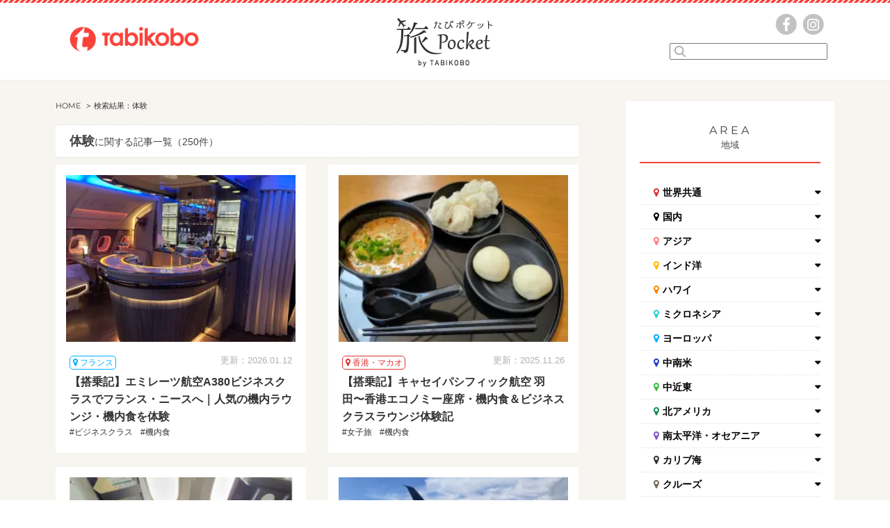

--- FILE ---
content_type: text/html; charset=UTF-8
request_url: https://www.tabikobo.com/tabi-pocket/?s=%E4%BD%93%E9%A8%93
body_size: 16703
content:
<!DOCTYPE html>
<html lang="ja">
<head>
<meta charset="UTF-8">
<meta http-equiv="X-UA-Compatible" content="IE=edge">
<meta name="format-detection" content="telephone=no">
<meta name="viewport" content="width=device-width">
<title>体験に関する記事一覧 | 旅Pocket</title>
<link rel="shortcut icon" href="https://www.tabikobo.com/tabi-pocket/wp-content/themes/tabimarche/favicon.ico">
<link rel="apple-touch-icon" sizes="152x152" href="https://www.tabikobo.com/tabi-pocket/wp-content/themes/tabimarche/assets/images/appletouch.png">
<meta name="theme-color" content="#f84237">
	<style>img:is([sizes="auto" i], [sizes^="auto," i]) { contain-intrinsic-size: 3000px 1500px }</style>
	
		<!-- All in One SEO 4.9.3 - aioseo.com -->
	<meta name="robots" content="max-image-preview:large" />
	<meta name="generator" content="All in One SEO (AIOSEO) 4.9.3" />
		<script type="application/ld+json" class="aioseo-schema">
			{"@context":"https:\/\/schema.org","@graph":[{"@type":"BreadcrumbList","@id":"https:\/\/www.tabikobo.com\/tabi-pocket#breadcrumblist","itemListElement":[{"@type":"ListItem","@id":"https:\/\/www.tabikobo.com\/tabi-pocket#listItem","position":1,"name":"Home","item":"https:\/\/www.tabikobo.com\/tabi-pocket","nextItem":{"@type":"ListItem","@id":"https:\/\/www.tabikobo.com\/tabi-pocket\/search\/%E4%BD%93%E9%A8%93#listItem","name":"Search for '%'"}},{"@type":"ListItem","@id":"https:\/\/www.tabikobo.com\/tabi-pocket\/search\/%E4%BD%93%E9%A8%93#listItem","position":2,"name":"Search for '%'","previousItem":{"@type":"ListItem","@id":"https:\/\/www.tabikobo.com\/tabi-pocket#listItem","name":"Home"}}]},{"@type":"Organization","@id":"https:\/\/www.tabikobo.com\/tabi-pocket\/#organization","name":"\u65c5\u5de5\u623f","description":"Just another WordPress site","url":"https:\/\/www.tabikobo.com\/tabi-pocket\/","logo":{"@type":"ImageObject","url":"https:\/\/tabi-pocket-image.tabikobo.com\/wp-content\/uploads\/2020\/11\/17192646\/tbk_logo.png","@id":"https:\/\/www.tabikobo.com\/tabi-pocket\/#organizationLogo"},"image":{"@id":"https:\/\/www.tabikobo.com\/tabi-pocket\/#organizationLogo"}},{"@type":"SearchResultsPage","@id":"https:\/\/www.tabikobo.com\/tabi-pocket#searchresultspage","url":"https:\/\/www.tabikobo.com\/tabi-pocket","name":"\u4f53\u9a13\u306b\u95a2\u3059\u308b\u8a18\u4e8b\u4e00\u89a7 | \u65c5Pocket","inLanguage":"ja","isPartOf":{"@id":"https:\/\/www.tabikobo.com\/tabi-pocket\/#website"},"breadcrumb":{"@id":"https:\/\/www.tabikobo.com\/tabi-pocket#breadcrumblist"}},{"@type":"WebSite","@id":"https:\/\/www.tabikobo.com\/tabi-pocket\/#website","url":"https:\/\/www.tabikobo.com\/tabi-pocket\/","name":"\u65c5Pocket","description":"Just another WordPress site","inLanguage":"ja","publisher":{"@id":"https:\/\/www.tabikobo.com\/tabi-pocket\/#organization"}}]}
		</script>
		<!-- All in One SEO -->

<link rel='dns-prefetch' href='//res.cloudinary.com' />
<link rel='preconnect' href='https://res.cloudinary.com' />
<script type="text/javascript" id="wpp-js" src="https://www.tabikobo.com/tabi-pocket/wp-content/plugins/wordpress-popular-posts/assets/js/wpp.min.js?ver=7.3.6" data-sampling="0" data-sampling-rate="100" data-api-url="https://www.tabikobo.com/tabi-pocket/wp-json/wordpress-popular-posts" data-post-id="0" data-token="8007d29d85" data-lang="0" data-debug="0"></script>
<link rel="alternate" type="application/rss+xml" title="旅Pocket &raquo; 検索結果: &#8220;体験&#8221; フィード" href="https://www.tabikobo.com/tabi-pocket/search/%E4%BD%93%E9%A8%93/feed/rss2/" />
<link rel='stylesheet' id='wp-block-library-css' href='https://www.tabikobo.com/tabi-pocket/wp-includes/css/dist/block-library/style.min.css?ver=6.8.3' type='text/css' media='all' />
<style id='classic-theme-styles-inline-css' type='text/css'>
/*! This file is auto-generated */
.wp-block-button__link{color:#fff;background-color:#32373c;border-radius:9999px;box-shadow:none;text-decoration:none;padding:calc(.667em + 2px) calc(1.333em + 2px);font-size:1.125em}.wp-block-file__button{background:#32373c;color:#fff;text-decoration:none}
</style>
<link rel='stylesheet' id='aioseo/css/src/vue/standalone/blocks/table-of-contents/global.scss-css' href='https://www.tabikobo.com/tabi-pocket/wp-content/plugins/all-in-one-seo-pack/dist/Lite/assets/css/table-of-contents/global.e90f6d47.css?ver=4.9.3' type='text/css' media='all' />
<style id='global-styles-inline-css' type='text/css'>
:root{--wp--preset--aspect-ratio--square: 1;--wp--preset--aspect-ratio--4-3: 4/3;--wp--preset--aspect-ratio--3-4: 3/4;--wp--preset--aspect-ratio--3-2: 3/2;--wp--preset--aspect-ratio--2-3: 2/3;--wp--preset--aspect-ratio--16-9: 16/9;--wp--preset--aspect-ratio--9-16: 9/16;--wp--preset--color--black: #000000;--wp--preset--color--cyan-bluish-gray: #abb8c3;--wp--preset--color--white: #ffffff;--wp--preset--color--pale-pink: #f78da7;--wp--preset--color--vivid-red: #cf2e2e;--wp--preset--color--luminous-vivid-orange: #ff6900;--wp--preset--color--luminous-vivid-amber: #fcb900;--wp--preset--color--light-green-cyan: #7bdcb5;--wp--preset--color--vivid-green-cyan: #00d084;--wp--preset--color--pale-cyan-blue: #8ed1fc;--wp--preset--color--vivid-cyan-blue: #0693e3;--wp--preset--color--vivid-purple: #9b51e0;--wp--preset--gradient--vivid-cyan-blue-to-vivid-purple: linear-gradient(135deg,rgba(6,147,227,1) 0%,rgb(155,81,224) 100%);--wp--preset--gradient--light-green-cyan-to-vivid-green-cyan: linear-gradient(135deg,rgb(122,220,180) 0%,rgb(0,208,130) 100%);--wp--preset--gradient--luminous-vivid-amber-to-luminous-vivid-orange: linear-gradient(135deg,rgba(252,185,0,1) 0%,rgba(255,105,0,1) 100%);--wp--preset--gradient--luminous-vivid-orange-to-vivid-red: linear-gradient(135deg,rgba(255,105,0,1) 0%,rgb(207,46,46) 100%);--wp--preset--gradient--very-light-gray-to-cyan-bluish-gray: linear-gradient(135deg,rgb(238,238,238) 0%,rgb(169,184,195) 100%);--wp--preset--gradient--cool-to-warm-spectrum: linear-gradient(135deg,rgb(74,234,220) 0%,rgb(151,120,209) 20%,rgb(207,42,186) 40%,rgb(238,44,130) 60%,rgb(251,105,98) 80%,rgb(254,248,76) 100%);--wp--preset--gradient--blush-light-purple: linear-gradient(135deg,rgb(255,206,236) 0%,rgb(152,150,240) 100%);--wp--preset--gradient--blush-bordeaux: linear-gradient(135deg,rgb(254,205,165) 0%,rgb(254,45,45) 50%,rgb(107,0,62) 100%);--wp--preset--gradient--luminous-dusk: linear-gradient(135deg,rgb(255,203,112) 0%,rgb(199,81,192) 50%,rgb(65,88,208) 100%);--wp--preset--gradient--pale-ocean: linear-gradient(135deg,rgb(255,245,203) 0%,rgb(182,227,212) 50%,rgb(51,167,181) 100%);--wp--preset--gradient--electric-grass: linear-gradient(135deg,rgb(202,248,128) 0%,rgb(113,206,126) 100%);--wp--preset--gradient--midnight: linear-gradient(135deg,rgb(2,3,129) 0%,rgb(40,116,252) 100%);--wp--preset--font-size--small: 13px;--wp--preset--font-size--medium: 20px;--wp--preset--font-size--large: 36px;--wp--preset--font-size--x-large: 42px;--wp--preset--spacing--20: 0.44rem;--wp--preset--spacing--30: 0.67rem;--wp--preset--spacing--40: 1rem;--wp--preset--spacing--50: 1.5rem;--wp--preset--spacing--60: 2.25rem;--wp--preset--spacing--70: 3.38rem;--wp--preset--spacing--80: 5.06rem;--wp--preset--shadow--natural: 6px 6px 9px rgba(0, 0, 0, 0.2);--wp--preset--shadow--deep: 12px 12px 50px rgba(0, 0, 0, 0.4);--wp--preset--shadow--sharp: 6px 6px 0px rgba(0, 0, 0, 0.2);--wp--preset--shadow--outlined: 6px 6px 0px -3px rgba(255, 255, 255, 1), 6px 6px rgba(0, 0, 0, 1);--wp--preset--shadow--crisp: 6px 6px 0px rgba(0, 0, 0, 1);}:where(.is-layout-flex){gap: 0.5em;}:where(.is-layout-grid){gap: 0.5em;}body .is-layout-flex{display: flex;}.is-layout-flex{flex-wrap: wrap;align-items: center;}.is-layout-flex > :is(*, div){margin: 0;}body .is-layout-grid{display: grid;}.is-layout-grid > :is(*, div){margin: 0;}:where(.wp-block-columns.is-layout-flex){gap: 2em;}:where(.wp-block-columns.is-layout-grid){gap: 2em;}:where(.wp-block-post-template.is-layout-flex){gap: 1.25em;}:where(.wp-block-post-template.is-layout-grid){gap: 1.25em;}.has-black-color{color: var(--wp--preset--color--black) !important;}.has-cyan-bluish-gray-color{color: var(--wp--preset--color--cyan-bluish-gray) !important;}.has-white-color{color: var(--wp--preset--color--white) !important;}.has-pale-pink-color{color: var(--wp--preset--color--pale-pink) !important;}.has-vivid-red-color{color: var(--wp--preset--color--vivid-red) !important;}.has-luminous-vivid-orange-color{color: var(--wp--preset--color--luminous-vivid-orange) !important;}.has-luminous-vivid-amber-color{color: var(--wp--preset--color--luminous-vivid-amber) !important;}.has-light-green-cyan-color{color: var(--wp--preset--color--light-green-cyan) !important;}.has-vivid-green-cyan-color{color: var(--wp--preset--color--vivid-green-cyan) !important;}.has-pale-cyan-blue-color{color: var(--wp--preset--color--pale-cyan-blue) !important;}.has-vivid-cyan-blue-color{color: var(--wp--preset--color--vivid-cyan-blue) !important;}.has-vivid-purple-color{color: var(--wp--preset--color--vivid-purple) !important;}.has-black-background-color{background-color: var(--wp--preset--color--black) !important;}.has-cyan-bluish-gray-background-color{background-color: var(--wp--preset--color--cyan-bluish-gray) !important;}.has-white-background-color{background-color: var(--wp--preset--color--white) !important;}.has-pale-pink-background-color{background-color: var(--wp--preset--color--pale-pink) !important;}.has-vivid-red-background-color{background-color: var(--wp--preset--color--vivid-red) !important;}.has-luminous-vivid-orange-background-color{background-color: var(--wp--preset--color--luminous-vivid-orange) !important;}.has-luminous-vivid-amber-background-color{background-color: var(--wp--preset--color--luminous-vivid-amber) !important;}.has-light-green-cyan-background-color{background-color: var(--wp--preset--color--light-green-cyan) !important;}.has-vivid-green-cyan-background-color{background-color: var(--wp--preset--color--vivid-green-cyan) !important;}.has-pale-cyan-blue-background-color{background-color: var(--wp--preset--color--pale-cyan-blue) !important;}.has-vivid-cyan-blue-background-color{background-color: var(--wp--preset--color--vivid-cyan-blue) !important;}.has-vivid-purple-background-color{background-color: var(--wp--preset--color--vivid-purple) !important;}.has-black-border-color{border-color: var(--wp--preset--color--black) !important;}.has-cyan-bluish-gray-border-color{border-color: var(--wp--preset--color--cyan-bluish-gray) !important;}.has-white-border-color{border-color: var(--wp--preset--color--white) !important;}.has-pale-pink-border-color{border-color: var(--wp--preset--color--pale-pink) !important;}.has-vivid-red-border-color{border-color: var(--wp--preset--color--vivid-red) !important;}.has-luminous-vivid-orange-border-color{border-color: var(--wp--preset--color--luminous-vivid-orange) !important;}.has-luminous-vivid-amber-border-color{border-color: var(--wp--preset--color--luminous-vivid-amber) !important;}.has-light-green-cyan-border-color{border-color: var(--wp--preset--color--light-green-cyan) !important;}.has-vivid-green-cyan-border-color{border-color: var(--wp--preset--color--vivid-green-cyan) !important;}.has-pale-cyan-blue-border-color{border-color: var(--wp--preset--color--pale-cyan-blue) !important;}.has-vivid-cyan-blue-border-color{border-color: var(--wp--preset--color--vivid-cyan-blue) !important;}.has-vivid-purple-border-color{border-color: var(--wp--preset--color--vivid-purple) !important;}.has-vivid-cyan-blue-to-vivid-purple-gradient-background{background: var(--wp--preset--gradient--vivid-cyan-blue-to-vivid-purple) !important;}.has-light-green-cyan-to-vivid-green-cyan-gradient-background{background: var(--wp--preset--gradient--light-green-cyan-to-vivid-green-cyan) !important;}.has-luminous-vivid-amber-to-luminous-vivid-orange-gradient-background{background: var(--wp--preset--gradient--luminous-vivid-amber-to-luminous-vivid-orange) !important;}.has-luminous-vivid-orange-to-vivid-red-gradient-background{background: var(--wp--preset--gradient--luminous-vivid-orange-to-vivid-red) !important;}.has-very-light-gray-to-cyan-bluish-gray-gradient-background{background: var(--wp--preset--gradient--very-light-gray-to-cyan-bluish-gray) !important;}.has-cool-to-warm-spectrum-gradient-background{background: var(--wp--preset--gradient--cool-to-warm-spectrum) !important;}.has-blush-light-purple-gradient-background{background: var(--wp--preset--gradient--blush-light-purple) !important;}.has-blush-bordeaux-gradient-background{background: var(--wp--preset--gradient--blush-bordeaux) !important;}.has-luminous-dusk-gradient-background{background: var(--wp--preset--gradient--luminous-dusk) !important;}.has-pale-ocean-gradient-background{background: var(--wp--preset--gradient--pale-ocean) !important;}.has-electric-grass-gradient-background{background: var(--wp--preset--gradient--electric-grass) !important;}.has-midnight-gradient-background{background: var(--wp--preset--gradient--midnight) !important;}.has-small-font-size{font-size: var(--wp--preset--font-size--small) !important;}.has-medium-font-size{font-size: var(--wp--preset--font-size--medium) !important;}.has-large-font-size{font-size: var(--wp--preset--font-size--large) !important;}.has-x-large-font-size{font-size: var(--wp--preset--font-size--x-large) !important;}
:where(.wp-block-post-template.is-layout-flex){gap: 1.25em;}:where(.wp-block-post-template.is-layout-grid){gap: 1.25em;}
:where(.wp-block-columns.is-layout-flex){gap: 2em;}:where(.wp-block-columns.is-layout-grid){gap: 2em;}
:root :where(.wp-block-pullquote){font-size: 1.5em;line-height: 1.6;}
</style>
<link rel='stylesheet' id='contact-form-7-css' href='https://www.tabikobo.com/tabi-pocket/wp-content/plugins/contact-form-7/includes/css/styles.css?ver=6.1.4' type='text/css' media='all' />
<link rel='stylesheet' id='contact-form-7-confirm-css' href='https://www.tabikobo.com/tabi-pocket/wp-content/plugins/contact-form-7-add-confirm/includes/css/styles.css?ver=5.1' type='text/css' media='all' />
<link rel='stylesheet' id='wordpress-popular-posts-css-css' href='https://www.tabikobo.com/tabi-pocket/wp-content/plugins/wordpress-popular-posts/assets/css/wpp.css?ver=7.3.6' type='text/css' media='all' />
<script type="text/javascript">
/* <![CDATA[ */
var CLDLB = {"image_delivery":"on","image_optimization":"on","image_format":"auto","image_quality":"auto","image_freeform":"","svg_support":"off","crop_sizes":"","image_preview":"https:\/\/res.cloudinary.com\/demo\/image\/upload\/w_600\/leather_bag.jpg","video_delivery":"on","video_player":"wp","video_controls":"on","video_loop":"off","video_autoplay_mode":"off","video_optimization":"on","video_format":"auto","video_quality":"auto","video_freeform":"","video_preview":"","use_lazy_load":"on","lazy_threshold":"100px","lazy_custom_color":"rgba(153,153,153,0.5)","lazy_animate":"on","lazy_placeholder":"blur","dpr":"2X","lazyload_preview":"https:\/\/res.cloudinary.com\/demo\/image\/upload\/w_600\/leather_bag.jpg","enable_breakpoints":"on","pixel_step":200,"breakpoints":"","max_width":2048,"min_width":200,"breakpoints_preview":"https:\/\/res.cloudinary.com\/demo\/image\/upload\/w_600\/leather_bag.jpg","overlay":"on","adaptive_streaming":"off","adaptive_streaming_mode":"mpd","placeholder":"e_blur:2000,q_1,f_auto","base_url":"https:\/\/res.cloudinary.com\/tabikobo"};!function(){const e={deviceDensity:window.devicePixelRatio?window.devicePixelRatio:"auto",density:null,config:CLDLB||{},lazyThreshold:0,enabled:!1,sizeBands:[],iObserver:null,pObserver:null,rObserver:null,aboveFold:!0,minPlaceholderThreshold:500,bind(e){e.CLDbound=!0,this.enabled||this._init();const t=e.dataset.size.split(" ");e.originalWidth=t[0],e.originalHeight=t[1],this.pObserver?(this.aboveFold&&this.inInitialView(e)?this.buildImage(e):(this.pObserver.observe(e),this.iObserver.observe(e)),e.addEventListener("error",(t=>{e.srcset="",e.src='data:image/svg+xml;utf8,<svg xmlns="http://www.w3.org/2000/svg"><rect width="100%" height="100%" fill="rgba(0,0,0,0.1)"/><text x="50%" y="50%" fill="red" text-anchor="middle" dominant-baseline="middle">%26%23x26A0%3B︎</text></svg>',this.rObserver.unobserve(e)}))):this.setupFallback(e)},buildImage(e){e.dataset.srcset?(e.cld_loaded=!0,e.srcset=e.dataset.srcset):(e.src=this.getSizeURL(e),e.dataset.responsive&&this.rObserver.observe(e))},inInitialView(e){const t=e.getBoundingClientRect();return this.aboveFold=t.top<window.innerHeight+this.lazyThreshold,this.aboveFold},setupFallback(e){const t=[];this.sizeBands.forEach((i=>{if(i<=e.originalWidth){let s=this.getSizeURL(e,i,!0)+` ${i}w`;-1===t.indexOf(s)&&t.push(s)}})),e.srcset=t.join(","),e.sizes=`(max-width: ${e.originalWidth}px) 100vw, ${e.originalWidth}px`},_init(){this.enabled=!0,this._calcThreshold(),this._getDensity();let e=parseInt(this.config.max_width);const t=parseInt(this.config.min_width),i=parseInt(this.config.pixel_step);for(;e-i>=t;)e-=i,this.sizeBands.push(e);"undefined"!=typeof IntersectionObserver&&this._setupObservers(),this.enabled=!0},_setupObservers(){const e={rootMargin:this.lazyThreshold+"px 0px "+this.lazyThreshold+"px 0px"},t=this.minPlaceholderThreshold<2*this.lazyThreshold?2*this.lazyThreshold:this.minPlaceholderThreshold,i={rootMargin:t+"px 0px "+t+"px 0px"};this.rObserver=new ResizeObserver(((e,t)=>{e.forEach((e=>{e.target.cld_loaded&&e.contentRect.width>=e.target.cld_loaded&&(e.target.src=this.getSizeURL(e.target))}))})),this.iObserver=new IntersectionObserver(((e,t)=>{e.forEach((e=>{e.isIntersecting&&(this.buildImage(e.target),t.unobserve(e.target),this.pObserver.unobserve(e.target))}))}),e),this.pObserver=new IntersectionObserver(((e,t)=>{e.forEach((e=>{e.isIntersecting&&(e.target.src=this.getPlaceholderURL(e.target),t.unobserve(e.target))}))}),i)},_calcThreshold(){const e=this.config.lazy_threshold.replace(/[^0-9]/g,"");let t=0;switch(this.config.lazy_threshold.replace(/[0-9]/g,"").toLowerCase()){case"em":t=parseFloat(getComputedStyle(document.body).fontSize)*e;break;case"rem":t=parseFloat(getComputedStyle(document.documentElement).fontSize)*e;break;case"vh":t=window.innerHeight/e*100;break;default:t=e}this.lazyThreshold=parseInt(t,10)},_getDensity(){let e=this.config.dpr?this.config.dpr.replace("X",""):"off";if("off"===e)return this.density=1,1;let t=this.deviceDensity;"max"!==e&&"auto"!==t&&(e=parseFloat(e),t=t>Math.ceil(e)?e:t),this.density=t},scaleWidth(e,t,i){const s=parseInt(this.config.max_width),r=Math.round(s/i);if(!t){t=e.width;let a=Math.round(t/i);for(;-1===this.sizeBands.indexOf(t)&&a<r&&t<s;)t++,a=Math.round(t/i)}return t>s&&(t=s),e.originalWidth<t&&(t=e.originalWidth),t},scaleSize(e,t,i){const s=e.dataset.crop?parseFloat(e.dataset.crop):(e.originalWidth/e.originalHeight).toFixed(2),r=this.scaleWidth(e,t,s),a=Math.round(r/s),o=[];return e.dataset.transformationCrop?o.push(e.dataset.transformationCrop):e.dataset.crop||(o.push(e.dataset.crop?"c_fill":"c_scale"),e.dataset.crop&&o.push("g_auto")),o.push("w_"+r),o.push("h_"+a),i&&1!==this.density&&o.push("dpr_"+this.density),e.cld_loaded=r,{transformation:o.join(","),nameExtension:r+"x"+a}},getDeliveryMethod:e=>e.dataset.seo&&"upload"===e.dataset.delivery?"images":"image/"+e.dataset.delivery,getSizeURL(e,t){const i=this.scaleSize(e,t,!0);return[this.config.base_url,this.getDeliveryMethod(e),"upload"===e.dataset.delivery?i.transformation:"",e.dataset.transformations,"v"+e.dataset.version,e.dataset.publicId+"?_i=AA"].filter(this.empty).join("/")},getPlaceholderURL(e){e.cld_placehold=!0;const t=this.scaleSize(e,null,!1);return[this.config.base_url,this.getDeliveryMethod(e),t.transformation,this.config.placeholder,e.dataset.publicId].filter(this.empty).join("/")},empty:e=>void 0!==e&&0!==e.length};window.CLDBind=t=>{t.CLDbound||e.bind(t)},window.initFallback=()=>{[...document.querySelectorAll('img[data-cloudinary="lazy"]')].forEach((e=>{CLDBind(e)}))},window.addEventListener("load",(()=>{initFallback()})),document.querySelector('script[src*="?cloudinary_lazy_load_loader"]')&&initFallback()}();
/* ]]> */
</script>
<link rel="https://api.w.org/" href="https://www.tabikobo.com/tabi-pocket/wp-json/" /><link rel="EditURI" type="application/rsd+xml" title="RSD" href="https://www.tabikobo.com/tabi-pocket/xmlrpc.php?rsd" />
            <style id="wpp-loading-animation-styles">@-webkit-keyframes bgslide{from{background-position-x:0}to{background-position-x:-200%}}@keyframes bgslide{from{background-position-x:0}to{background-position-x:-200%}}.wpp-widget-block-placeholder,.wpp-shortcode-placeholder{margin:0 auto;width:60px;height:3px;background:#dd3737;background:linear-gradient(90deg,#dd3737 0%,#571313 10%,#dd3737 100%);background-size:200% auto;border-radius:3px;-webkit-animation:bgslide 1s infinite linear;animation:bgslide 1s infinite linear}</style>
            <link rel="manifest" href="https://www.tabikobo.com/tabi-pocket/wp-content/themes/tabimarche/manifest.json">
<link rel="preload" href="https://www.tabikobo.com/tabi-pocket/wp-content/themes/tabimarche/assets/font-awesome/fontawesome-webfont.woff2?v=4.4.0" as="font" type="font/woff2" crossorigin>
<link rel="preload" href="https://www.tabikobo.com/tabi-pocket/wp-content/themes/tabimarche/assets/font/Google-Montserrat-v13.woff" as="font" type="font/woff" crossorigin>
<link rel="stylesheet" type="text/css" href="https://www.tabikobo.com/tabi-pocket/wp-content/themes/tabimarche/assets/css/base.css">
  <link rel="stylesheet" type="text/css" href="https://www.tabikobo.com/tabi-pocket/wp-content/themes/tabimarche/assets/css/add_special.css">
<script src="https://www.tabikobo.com/tabi-pocket/wp-content/themes/tabimarche/assets/js/base.js"></script>
<script type="text/javascript" language="javascript">
    var vc_pid = "887392168";
</script><script type="text/javascript" src="//aml.valuecommerce.com/vcdal.js" async></script>
<script async custom-element="amp-link-rewriter" src="https://cdn.ampproject.org/v0/amp-link-rewriter-0.1.js"></script>
<script async src="https://pagead2.googlesyndication.com/pagead/js/adsbygoogle.js?client=ca-pub-8604962661108593" crossorigin="anonymous"></script>
<link rel="stylesheet" href="https://use.typekit.net/kld8gav.css">
<script async src="https://platform.twitter.com/widgets.js" charset="utf-8"></script>
</head>
<body>
<!-- Google Tag Manager -->
<noscript><iframe src="//www.googletagmanager.com/ns.html?id=GTM-TVDZLF"
height="0" width="0" style="display:none;visibility:hidden"></iframe></noscript>
<script>(function(w,d,s,l,i){w[l]=w[l]||[];w[l].push({'gtm.start':
new Date().getTime(),event:'gtm.js'});var f=d.getElementsByTagName(s)[0],
j=d.createElement(s),dl=l!='dataLayer'?'&l='+l:'';j.async=true;j.src=
'//www.googletagmanager.com/gtm.js?id='+i+dl;f.parentNode.insertBefore(j,f);
})(window,document,'script','dataLayer','GTM-TVDZLF');</script>
<!-- End Google Tag Manager -->
<!-- AMP対応LinkSwitchタグここから -->
<amp-link-rewriter layout="nodisplay">
  <script type="application/json">
    {
      "output": "https://lsr.valuecommerce.com/ard?p=${vc_pid}&u=${href}&vcptn=${vc_ptn}&s=SOURCE_URL&r=DOCUMENT_REFERRER",
      "vars": { "vc_pid": "887392168", "vc_ptn": "ampls" }
    }
  </script>
</amp-link-rewriter>
<!-- AMP対応LinkSwitchタグここまで -->
<div id="wrap">
	<div id="contents">
		<div id="contentsInr">
			<!-- top -->
			<header id="header">
				<div class="inr">
					<a class="homeLogo" href="/">
						<img src="https://www.tabikobo.com/tabi-pocket/wp-content/themes/tabimarche/assets/images/affLogo_tabikobo.png" alt="旅工房" loading="lazy" width="186" height="35.4">
					</a>
					<form name="searchform3" id="searchform3" method="get" action="https://www.tabikobo.com/tabi-pocket/" class="spHide">
						<div class="form">
							<input name="s" id="keywords3" list="tag" type="text" autocomplete="off" />
							<datalist id="tag">
							</datalist>
							<input type="image" src="https://www.tabikobo.com/tabi-pocket/wp-content/themes/tabimarche/assets/images/lens.png" alt="検索" name="searchBtn3" id="searchBtn3" />
						</div>
														<ul id="js-searchList" class="searchList">
																			<li>
											<a href="https://www.tabikobo.com/tabi-pocket/?s=レストラン">レストラン</a>
										</li>
																			<li>
											<a href="https://www.tabikobo.com/tabi-pocket/?s=体験">体験</a>
										</li>
																			<li>
											<a href="https://www.tabikobo.com/tabi-pocket/?s=グルメ">グルメ</a>
										</li>
																			<li>
											<a href="https://www.tabikobo.com/tabi-pocket/?s=観光">観光</a>
										</li>
																			<li>
											<a href="https://www.tabikobo.com/tabi-pocket/?s=ホノルル">ホノルル</a>
										</li>
																			<li>
											<a href="https://www.tabikobo.com/tabi-pocket/?s=スイーツ">スイーツ</a>
										</li>
																			<li>
											<a href="https://www.tabikobo.com/tabi-pocket/?s=カフェ">カフェ</a>
										</li>
																	</ul>
												</form>
          					<p class="logo spHide"><a href="https://www.tabikobo.com/tabi-pocket/"><img src="https://www.tabikobo.com/tabi-pocket/wp-content/themes/tabimarche/assets/images/logo.png" alt="旅Pocket（たびポケット）"></a></p>
          					<div class="spmove spDisp">
						<a class="homeLogo" href="/">
							<img src="https://www.tabikobo.com/tabi-pocket/wp-content/themes/tabimarche/assets/images/affLogo_tabikobo_sp.png" alt="旅工房" loading="lazy" width="65" height="40.2">
						</a>
						<p class="logo"><a href="https://www.tabikobo.com/tabi-pocket/"><img src="https://www.tabikobo.com/tabi-pocket/wp-content/themes/tabimarche/assets/images/logo_sp.png" alt="旅Pocket（たびポケット）"></a></p>
						<p class="menu menu-button"><a class="slide-menu" href="#sidr"><img src="https://www.tabikobo.com/tabi-pocket/wp-content/themes/tabimarche/assets/images/icon_sp.png" alt="スマートフォン用メニューボタン"></a></p>
					</div>
					<div class="hdR spHide">
						<ul>
							<li class="li01"><a href="//www.facebook.com/tabikobo.web/" data-en="Top"><img src="https://www.tabikobo.com/tabi-pocket/wp-content/themes/tabimarche/assets/images/fb.png" alt="facebook" class="js-rollOver"></a></li>
							<li class="li02"><a href="//www.instagram.com/tabikobo/" data-en="Business"><img src="https://www.tabikobo.com/tabi-pocket/wp-content/themes/tabimarche/assets/images/insta.png" alt="instagram" class="js-rollOver"></a></li>
						</ul>
						<br class="clear" />
					</div>
					<!--/hdM-->
					<br class="clear" />
				</div>
			</header>
						<div id="main">
											<div id="mainsection">
										<div id="leftsection">
											<!-- //パンくずschema対応 -->
<div id="breadChumbs">
	<ol itemscope="" itemtype="http://schema.org/BreadcrumbList">
		<li itemprop="itemListElement" itemscope="" itemtype="http://schema.org/ListItem"><a href="https://www.tabikobo.com/tabi-pocket/" itemprop="item"><span itemprop="name" class="bold">HOME</span></a><meta itemprop="position" content="1">
    </li><li itemprop="itemListElement" itemscope="" itemtype="http://schema.org/ListItem"><a href="" itemprop="item"><span itemprop="name" class="currentPoint">検索結果：体験</span></a><meta itemprop="position" content="2"></li>  </ol>
</div>
<div class="search">
	<h1><span>体験</span>に関する記事一覧（250件）</h1>
</div>
<div class="newssection">
	<div class="newsbox">
		<ul class="boxin">
				<li class="box">
		<a href="https://www.tabikobo.com/tabi-pocket/europe/france/article85286.html">
			<div class="news">
				<div class="newImg">
					<img class="lazy" src="https://www.tabikobo.com/images/preload.gif" data-src="https://res.cloudinary.com/tabikobo/images/w_300,h_225,c_scale/f_auto,q_auto/v1767599500/wordpress_tabi-pocket/f2f045972f163ca1f97c406f52d73de8/f2f045972f163ca1f97c406f52d73de8.jpg?_i=AA" alt="【搭乗記】エミレーツ航空A380ビジネスクラスでフランス・ニースへ｜人気の機内ラウンジ・機内食を体験">
														</div>
				<div class="newsTxt">
					<div class="date blue2">
						<span>フランス</span>
						<p class="day">更新：2026.01.12</p>
					</div>
					<h2 class="txt"><span>【搭乗記】エミレーツ航空A380ビジネスクラスでフランス・ニースへ｜人気の機内ラウンジ・機内食を体験</span></h2>
												<ul>
																	<li>#ビジネスクラス</li>
																		<li>#機内食</li>
																</ul>
					
				</div>
			</div>
		</a>
	</li>
		<li class="box">
		<a href="https://www.tabikobo.com/tabi-pocket/asia/hongkong_macau/article84608.html">
			<div class="news">
				<div class="newImg">
					<img class="lazy" src="https://www.tabikobo.com/images/preload.gif" data-src="https://res.cloudinary.com/tabikobo/images/w_300,h_169,c_scale/f_auto,q_auto/v1763105494/wordpress_tabi-pocket/hongkong_cathaypacific_Lounge_thewing_noodlebar_1/hongkong_cathaypacific_Lounge_thewing_noodlebar_1.jpg?_i=AA" alt="【搭乗記】キャセイパシフィック航空 羽田〜香港エコノミー座席・機内食＆ビジネスクラスラウンジ体験記">
														</div>
				<div class="newsTxt">
					<div class="date red">
						<span>香港・マカオ</span>
						<p class="day">更新：2025.11.26</p>
					</div>
					<h2 class="txt"><span>【搭乗記】キャセイパシフィック航空 羽田〜香港エコノミー座席・機内食＆ビジネスクラスラウンジ体験記</span></h2>
												<ul>
																	<li>#女子旅</li>
																		<li>#機内食</li>
																</ul>
					
				</div>
			</div>
		</a>
	</li>
		<li class="box">
		<a href="https://www.tabikobo.com/tabi-pocket/northamerican/usa/article65167.html">
			<div class="news">
				<div class="newImg">
					<img class="lazy" src="https://www.tabikobo.com/images/preload.gif" data-src="https://res.cloudinary.com/tabikobo/images/w_300,h_200,c_scale/f_auto,q_auto/v1689847908/wordpress_tabi-pocket/5edef6e447122a2ad5768e950e513dc6/5edef6e447122a2ad5768e950e513dc6.png?_i=AA" alt="大注目のLCC【ZIPAIR（ジップエア）】でロサンゼルスへ！機内食・フルフラットシートの座席・サー...">
														</div>
				<div class="newsTxt">
					<div class="date green2">
						<span>アメリカ合衆国</span>
						<p class="day">更新：2025.11.18</p>
					</div>
					<h2 class="txt"><span>大注目のLCC【ZIPAIR（ジップエア）】でロサンゼルスへ！機内食・フルフラットシートの座席・サー...</span></h2>
										<ul>
												<li>#飛行機</li>
											</ul>
					
				</div>
			</div>
		</a>
	</li>
		<li class="box">
		<a href="https://www.tabikobo.com/tabi-pocket/micronesia/guam/article64763.html">
			<div class="news">
				<div class="newImg">
					<img class="lazy" src="https://www.tabikobo.com/images/preload.gif" data-src="https://res.cloudinary.com/tabikobo/images/w_300,h_225,c_scale/f_auto,q_auto/v1689849293/wordpress_tabi-pocket/3_64771dd573/3_64771dd573.jpg?_i=AA" alt="【コロナ禍のグアム体験記】出国から入国・フリーPCR検査レポも！">
														</div>
				<div class="newsTxt">
					<div class="date sky">
						<span>グアム</span>
						<p class="day">更新：2023.02.20</p>
					</div>
					<h2 class="txt"><span>【コロナ禍のグアム体験記】出国から入国・フリーPCR検査レポも！</span></h2>
												<ul>
																	<li>#グアム</li>
																		<li>#グアム旅行</li>
																</ul>
					
				</div>
			</div>
		</a>
	</li>
		<li class="box">
		<a href="https://www.tabikobo.com/tabi-pocket/europe/finland/article64654.html">
			<div class="news">
				<div class="newImg">
					<img class="lazy" src="https://www.tabikobo.com/images/preload.gif" data-src="https://res.cloudinary.com/tabikobo/images/w_300,h_225,c_scale/f_auto,q_auto/v1689849338/wordpress_tabi-pocket/a4b3bd34b389eec6b95c7ffab137f882/a4b3bd34b389eec6b95c7ffab137f882.jpg?_i=AA" alt="ヨーロッパ旅行再開の兆し！フィンランドに行ってみた！2022年6月6日時点の出入国情報と現地の様子は...">
														</div>
				<div class="newsTxt">
					<div class="date blue2">
						<span>フィンランド</span>
						<p class="day">更新：2022.07.07</p>
					</div>
					<h2 class="txt"><span>ヨーロッパ旅行再開の兆し！フィンランドに行ってみた！2022年6月6日時点の出入国情報と現地の様子は...</span></h2>
												<ul>
																	<li>#体験レポ</li>
																		<li>#ヨーロッパ</li>
																</ul>
					
				</div>
			</div>
		</a>
	</li>
		<li class="box">
		<a href="https://www.tabikobo.com/tabi-pocket/japan/article63685.html">
			<div class="news">
				<div class="newImg">
					<img class="lazy" src="https://www.tabikobo.com/images/preload.gif" data-src="https://res.cloudinary.com/tabikobo/images/w_300,h_201,c_scale/f_auto,q_auto/v1689852353/wordpress_tabi-pocket/2-1-2GRAX-DOME-AIR/2-1-2GRAX-DOME-AIR.jpg?_i=AA" alt="【関西】お値段以上な人気グランピング施設23選～非日常な体験を～">
														</div>
				<div class="newsTxt">
					<div class="date ">
						<span>国内</span>
						<p class="day">2022.06.15</p>
					</div>
					<h2 class="txt"><span>【関西】お値段以上な人気グランピング施設23選～非日常な体験を～</span></h2>
												<ul>
																	<li>#関西近郊</li>
																		<li>#関西グランピング</li>
																</ul>
					
				</div>
			</div>
		</a>
	</li>
		<li class="box">
		<a href="https://www.tabikobo.com/tabi-pocket/japan/kyoto/article62657.html">
			<div class="news">
				<div class="newImg">
					<img class="lazy" src="https://www.tabikobo.com/images/preload.gif" data-src="https://res.cloudinary.com/tabikobo/images/w_300,h_225,c_scale/f_auto,q_auto/v1689855226/wordpress_tabi-pocket/0594a45350dc9efba4f84adee8ceaa3a/0594a45350dc9efba4f84adee8ceaa3a.jpg?_i=AA" alt="【京都ならではの体験を楽しもう！】おすすめ12選～和菓子づくり・工芸・舞妓体験も～">
														</div>
				<div class="newsTxt">
					<div class="date ">
						<span>京都</span>
						<p class="day">更新：2022.12.13</p>
					</div>
					<h2 class="txt"><span>【京都ならではの体験を楽しもう！】おすすめ12選～和菓子づくり・工芸・舞妓体験も～</span></h2>
												<ul>
																	<li>#舞妓体験</li>
																		<li>#体験</li>
																</ul>
					
				</div>
			</div>
		</a>
	</li>
		<li class="box">
		<a href="https://www.tabikobo.com/tabi-pocket/hawaii/article62579.html">
			<div class="news">
				<div class="newImg">
					<img class="lazy" src="https://www.tabikobo.com/images/preload.gif" data-src="https://res.cloudinary.com/tabikobo/images/w_300,h_184,c_scale/f_auto,q_auto/v1689855281/wordpress_tabi-pocket/7cf81564e5b098a721c89dce909dd975/7cf81564e5b098a721c89dce909dd975.jpg?_i=AA" alt="コロナ禍でハワイに行ってみた！2022年4月22日時点の入国や帰国時の状況はどうなっている？【体験レ...">
														</div>
				<div class="newsTxt">
					<div class="date orange">
						<span>ハワイ</span>
						<p class="day">更新：2023.05.08</p>
					</div>
					<h2 class="txt"><span>コロナ禍でハワイに行ってみた！2022年4月22日時点の入国や帰国時の状況はどうなっている？【体験レ...</span></h2>
												<ul>
																	<li>#ハワイ旅行</li>
																		<li>#搭乗記</li>
																</ul>
					
				</div>
			</div>
		</a>
	</li>
		<li class="box">
		<a href="https://www.tabikobo.com/tabi-pocket/japan/hokkaido/article59586.html">
			<div class="news">
				<div class="newImg">
					<img class="lazy" src="https://www.tabikobo.com/images/preload.gif" data-src="https://res.cloudinary.com/tabikobo/images/w_300,h_200,c_scale/f_auto,q_auto/v1689876945/wordpress_tabi-pocket/b2058b22a293aef162ce41b48adc9335/b2058b22a293aef162ce41b48adc9335.jpg?_i=AA" alt="北海道の大自然を満喫【グランピング施設10選】冬の雪遊びや夏の釣りを体験「札幌・美瑛・ニセコなど」">
														</div>
				<div class="newsTxt">
					<div class="date ">
						<span>北海道</span>
						<p class="day">2022.02.05</p>
					</div>
					<h2 class="txt"><span>北海道の大自然を満喫【グランピング施設10選】冬の雪遊びや夏の釣りを体験「札幌・美瑛・ニセコなど」</span></h2>
										<ul>
												<li>#国内観光</li>
											</ul>
					
				</div>
			</div>
		</a>
	</li>
		<li class="box">
		<a href="https://www.tabikobo.com/tabi-pocket/japan/shizuoka/article58657.html">
			<div class="news">
				<div class="newImg">
					<img class="lazy" src="https://www.tabikobo.com/images/preload.gif" data-src="https://res.cloudinary.com/tabikobo/images/w_300,h_200,c_scale/f_auto,q_auto/v1689879203/wordpress_tabi-pocket/37745176828d033f8dcb31c4396c0abd-1/37745176828d033f8dcb31c4396c0abd-1.jpg?_i=AA" alt="【静岡】おすすめグランピング施設10選「色々な体験や景色も楽しめる」おしゃれ宿！大人数もOK">
														</div>
				<div class="newsTxt">
					<div class="date ">
						<span>静岡</span>
						<p class="day">更新：2022.03.04</p>
					</div>
					<h2 class="txt"><span>【静岡】おすすめグランピング施設10選「色々な体験や景色も楽しめる」おしゃれ宿！大人数もOK</span></h2>
												<ul>
																	<li>#グランピング</li>
																		<li>#静岡グランピング</li>
																</ul>
					
				</div>
			</div>
		</a>
	</li>
			</ul>
	</div>
	<br class="clear">
	<ul class="pajerBtn"><li class="select"><span>1</span></li><li><a href="https://www.tabikobo.com/tabi-pocket/page/2?s=%E4%BD%93%E9%A8%93"><span>2</span></a></li><li><a href="https://www.tabikobo.com/tabi-pocket/page/3?s=%E4%BD%93%E9%A8%93"><span>3</span></a></li><li><a href="https://www.tabikobo.com/tabi-pocket/page/4?s=%E4%BD%93%E9%A8%93"><span>4</span></a></li><li><a href="https://www.tabikobo.com/tabi-pocket/page/5?s=%E4%BD%93%E9%A8%93"><span>5</span></a></li><li><a href="https://www.tabikobo.com/tabi-pocket/page/2?s=%E4%BD%93%E9%A8%93">次へ &gt;</a></li></ul>	<br class="clear">
</div>
													</div>

						
						<div id="rightsection">

							<div class="area spHide">
								<div class="rlinktop">
									<p class="line"><span>AREA</span></p>
									<p>地域</p>
								</div>
								<ul class="area-list accordion">
																			<li>
											<p><i class="fa fa-map-marker" aria-hidden="true"></i><span>世界共通</span></p>
											<ul>
												<li><a href="https://www.tabikobo.com/tabi-pocket/universal">世界共通一覧<i class="fa fa-caret-right" aria-hidden="true"></i></a></li>
																							</ul>
										</li>
																				<li>
											<p><i class="fa fa-map-marker" aria-hidden="true"></i><span>国内</span></p>
											<ul>
												<li><a href="https://www.tabikobo.com/tabi-pocket/japan">国内一覧<i class="fa fa-caret-right" aria-hidden="true"></i></a></li>
																									<li><a href="https://www.tabikobo.com/tabi-pocket/japan/miyagi">宮城<i class="fa fa-caret-right" aria-hidden="true"></i></a></li>
																										<li><a href="https://www.tabikobo.com/tabi-pocket/japan/ishikawa">石川<i class="fa fa-caret-right" aria-hidden="true"></i></a></li>
																										<li><a href="https://www.tabikobo.com/tabi-pocket/japan/miyazaki">宮崎<i class="fa fa-caret-right" aria-hidden="true"></i></a></li>
																										<li><a href="https://www.tabikobo.com/tabi-pocket/japan/aichi">愛知<i class="fa fa-caret-right" aria-hidden="true"></i></a></li>
																										<li><a href="https://www.tabikobo.com/tabi-pocket/japan/hyogo">兵庫<i class="fa fa-caret-right" aria-hidden="true"></i></a></li>
																										<li><a href="https://www.tabikobo.com/tabi-pocket/japan/tokyo">東京<i class="fa fa-caret-right" aria-hidden="true"></i></a></li>
																										<li><a href="https://www.tabikobo.com/tabi-pocket/japan/fukuoka">福岡<i class="fa fa-caret-right" aria-hidden="true"></i></a></li>
																										<li><a href="https://www.tabikobo.com/tabi-pocket/japan/kagawa">香川<i class="fa fa-caret-right" aria-hidden="true"></i></a></li>
																										<li><a href="https://www.tabikobo.com/tabi-pocket/japan/ehime">愛媛<i class="fa fa-caret-right" aria-hidden="true"></i></a></li>
																										<li><a href="https://www.tabikobo.com/tabi-pocket/japan/nagasaki">長崎<i class="fa fa-caret-right" aria-hidden="true"></i></a></li>
																										<li><a href="https://www.tabikobo.com/tabi-pocket/japan/kumamoto">熊本<i class="fa fa-caret-right" aria-hidden="true"></i></a></li>
																										<li><a href="https://www.tabikobo.com/tabi-pocket/japan/hiroshima">広島<i class="fa fa-caret-right" aria-hidden="true"></i></a></li>
																										<li><a href="https://www.tabikobo.com/tabi-pocket/japan/shizuoka">静岡<i class="fa fa-caret-right" aria-hidden="true"></i></a></li>
																										<li><a href="https://www.tabikobo.com/tabi-pocket/japan/nagano">長野<i class="fa fa-caret-right" aria-hidden="true"></i></a></li>
																										<li><a href="https://www.tabikobo.com/tabi-pocket/japan/osaka">大阪<i class="fa fa-caret-right" aria-hidden="true"></i></a></li>
																										<li><a href="https://www.tabikobo.com/tabi-pocket/japan/wakayama">和歌山<i class="fa fa-caret-right" aria-hidden="true"></i></a></li>
																										<li><a href="https://www.tabikobo.com/tabi-pocket/japan/yamagata">山形<i class="fa fa-caret-right" aria-hidden="true"></i></a></li>
																										<li><a href="https://www.tabikobo.com/tabi-pocket/japan/okinawa">沖縄<i class="fa fa-caret-right" aria-hidden="true"></i></a></li>
																										<li><a href="https://www.tabikobo.com/tabi-pocket/japan/hokkaido">北海道<i class="fa fa-caret-right" aria-hidden="true"></i></a></li>
																										<li><a href="https://www.tabikobo.com/tabi-pocket/japan/kyoto">京都<i class="fa fa-caret-right" aria-hidden="true"></i></a></li>
																										<li><a href="https://www.tabikobo.com/tabi-pocket/japan/gunma">群馬<i class="fa fa-caret-right" aria-hidden="true"></i></a></li>
																										<li><a href="https://www.tabikobo.com/tabi-pocket/japan/kanagawa">神奈川<i class="fa fa-caret-right" aria-hidden="true"></i></a></li>
																										<li><a href="https://www.tabikobo.com/tabi-pocket/japan/tochigi">栃木<i class="fa fa-caret-right" aria-hidden="true"></i></a></li>
																										<li><a href="https://www.tabikobo.com/tabi-pocket/japan/oita">大分<i class="fa fa-caret-right" aria-hidden="true"></i></a></li>
																										<li><a href="https://www.tabikobo.com/tabi-pocket/japan/kagoshima">鹿児島<i class="fa fa-caret-right" aria-hidden="true"></i></a></li>
																								</ul>
										</li>
																				<li>
											<p><i class="fa fa-map-marker" aria-hidden="true"></i><span>アジア</span></p>
											<ul>
												<li><a href="https://www.tabikobo.com/tabi-pocket/asia">アジア一覧<i class="fa fa-caret-right" aria-hidden="true"></i></a></li>
																									<li><a href="https://www.tabikobo.com/tabi-pocket/asia/indonesia">インドネシア<i class="fa fa-caret-right" aria-hidden="true"></i></a></li>
																										<li><a href="https://www.tabikobo.com/tabi-pocket/asia/brunei">ブルネイ<i class="fa fa-caret-right" aria-hidden="true"></i></a></li>
																										<li><a href="https://www.tabikobo.com/tabi-pocket/asia/thailand">タイ<i class="fa fa-caret-right" aria-hidden="true"></i></a></li>
																										<li><a href="https://www.tabikobo.com/tabi-pocket/asia/bhutan">ブータン<i class="fa fa-caret-right" aria-hidden="true"></i></a></li>
																										<li><a href="https://www.tabikobo.com/tabi-pocket/asia/vietnam">ベトナム<i class="fa fa-caret-right" aria-hidden="true"></i></a></li>
																										<li><a href="https://www.tabikobo.com/tabi-pocket/asia/taiwan">台湾<i class="fa fa-caret-right" aria-hidden="true"></i></a></li>
																										<li><a href="https://www.tabikobo.com/tabi-pocket/asia/korea">韓国<i class="fa fa-caret-right" aria-hidden="true"></i></a></li>
																										<li><a href="https://www.tabikobo.com/tabi-pocket/asia/philippines">フィリピン<i class="fa fa-caret-right" aria-hidden="true"></i></a></li>
																										<li><a href="https://www.tabikobo.com/tabi-pocket/asia/malaysia">マレーシア<i class="fa fa-caret-right" aria-hidden="true"></i></a></li>
																										<li><a href="https://www.tabikobo.com/tabi-pocket/asia/uzbekistan">ウズベキスタン<i class="fa fa-caret-right" aria-hidden="true"></i></a></li>
																										<li><a href="https://www.tabikobo.com/tabi-pocket/asia/cambodia">カンボジア<i class="fa fa-caret-right" aria-hidden="true"></i></a></li>
																										<li><a href="https://www.tabikobo.com/tabi-pocket/asia/singapore">シンガポール<i class="fa fa-caret-right" aria-hidden="true"></i></a></li>
																										<li><a href="https://www.tabikobo.com/tabi-pocket/asia/srilanka">スリランカ<i class="fa fa-caret-right" aria-hidden="true"></i></a></li>
																										<li><a href="https://www.tabikobo.com/tabi-pocket/asia/nepal">ネパール<i class="fa fa-caret-right" aria-hidden="true"></i></a></li>
																										<li><a href="https://www.tabikobo.com/tabi-pocket/asia/myanmar">ミャンマー<i class="fa fa-caret-right" aria-hidden="true"></i></a></li>
																										<li><a href="https://www.tabikobo.com/tabi-pocket/asia/china">中国<i class="fa fa-caret-right" aria-hidden="true"></i></a></li>
																										<li><a href="https://www.tabikobo.com/tabi-pocket/asia/hongkong_macau">香港・マカオ<i class="fa fa-caret-right" aria-hidden="true"></i></a></li>
																										<li><a href="https://www.tabikobo.com/tabi-pocket/asia/india">インド<i class="fa fa-caret-right" aria-hidden="true"></i></a></li>
																								</ul>
										</li>
																				<li>
											<p><i class="fa fa-map-marker" aria-hidden="true"></i><span>インド洋</span></p>
											<ul>
												<li><a href="https://www.tabikobo.com/tabi-pocket/indianocean">インド洋一覧<i class="fa fa-caret-right" aria-hidden="true"></i></a></li>
																									<li><a href="https://www.tabikobo.com/tabi-pocket/indianocean/seychelles">セーシェル<i class="fa fa-caret-right" aria-hidden="true"></i></a></li>
																										<li><a href="https://www.tabikobo.com/tabi-pocket/indianocean/maldives">モルディブ<i class="fa fa-caret-right" aria-hidden="true"></i></a></li>
																								</ul>
										</li>
																				<li>
											<p><i class="fa fa-map-marker" aria-hidden="true"></i><span>ハワイ</span></p>
											<ul>
												<li><a href="https://www.tabikobo.com/tabi-pocket/hawaii">ハワイ一覧<i class="fa fa-caret-right" aria-hidden="true"></i></a></li>
																							</ul>
										</li>
																				<li>
											<p><i class="fa fa-map-marker" aria-hidden="true"></i><span>ミクロネシア</span></p>
											<ul>
												<li><a href="https://www.tabikobo.com/tabi-pocket/micronesia">ミクロネシア一覧<i class="fa fa-caret-right" aria-hidden="true"></i></a></li>
																									<li><a href="https://www.tabikobo.com/tabi-pocket/micronesia/guam">グアム<i class="fa fa-caret-right" aria-hidden="true"></i></a></li>
																										<li><a href="https://www.tabikobo.com/tabi-pocket/micronesia/palau">パラオ<i class="fa fa-caret-right" aria-hidden="true"></i></a></li>
																								</ul>
										</li>
																				<li>
											<p><i class="fa fa-map-marker" aria-hidden="true"></i><span>ヨーロッパ</span></p>
											<ul>
												<li><a href="https://www.tabikobo.com/tabi-pocket/europe">ヨーロッパ一覧<i class="fa fa-caret-right" aria-hidden="true"></i></a></li>
																									<li><a href="https://www.tabikobo.com/tabi-pocket/europe/estonia">エストニア<i class="fa fa-caret-right" aria-hidden="true"></i></a></li>
																										<li><a href="https://www.tabikobo.com/tabi-pocket/europe/serbia">セルビア<i class="fa fa-caret-right" aria-hidden="true"></i></a></li>
																										<li><a href="https://www.tabikobo.com/tabi-pocket/europe/austria">オーストリア<i class="fa fa-caret-right" aria-hidden="true"></i></a></li>
																										<li><a href="https://www.tabikobo.com/tabi-pocket/europe/norway">ノルウェー<i class="fa fa-caret-right" aria-hidden="true"></i></a></li>
																										<li><a href="https://www.tabikobo.com/tabi-pocket/europe/france">フランス<i class="fa fa-caret-right" aria-hidden="true"></i></a></li>
																										<li><a href="https://www.tabikobo.com/tabi-pocket/europe/malta">マルタ<i class="fa fa-caret-right" aria-hidden="true"></i></a></li>
																										<li><a href="https://www.tabikobo.com/tabi-pocket/europe/croatia">クロアチア<i class="fa fa-caret-right" aria-hidden="true"></i></a></li>
																										<li><a href="https://www.tabikobo.com/tabi-pocket/europe/poland">ポーランド<i class="fa fa-caret-right" aria-hidden="true"></i></a></li>
																										<li><a href="https://www.tabikobo.com/tabi-pocket/europe/england">イギリス<i class="fa fa-caret-right" aria-hidden="true"></i></a></li>
																										<li><a href="https://www.tabikobo.com/tabi-pocket/europe/denmark">デンマーク<i class="fa fa-caret-right" aria-hidden="true"></i></a></li>
																										<li><a href="https://www.tabikobo.com/tabi-pocket/europe/italy">イタリア<i class="fa fa-caret-right" aria-hidden="true"></i></a></li>
																										<li><a href="https://www.tabikobo.com/tabi-pocket/europe/netherlands">オランダ<i class="fa fa-caret-right" aria-hidden="true"></i></a></li>
																										<li><a href="https://www.tabikobo.com/tabi-pocket/europe/greece">ギリシャ<i class="fa fa-caret-right" aria-hidden="true"></i></a></li>
																										<li><a href="https://www.tabikobo.com/tabi-pocket/europe/switzerland">スイス<i class="fa fa-caret-right" aria-hidden="true"></i></a></li>
																										<li><a href="https://www.tabikobo.com/tabi-pocket/europe/sweden">スウェーデン<i class="fa fa-caret-right" aria-hidden="true"></i></a></li>
																										<li><a href="https://www.tabikobo.com/tabi-pocket/europe/spain">スペイン<i class="fa fa-caret-right" aria-hidden="true"></i></a></li>
																										<li><a href="https://www.tabikobo.com/tabi-pocket/europe/czechrepublic">チェコ<i class="fa fa-caret-right" aria-hidden="true"></i></a></li>
																										<li><a href="https://www.tabikobo.com/tabi-pocket/europe/germany">ドイツ<i class="fa fa-caret-right" aria-hidden="true"></i></a></li>
																										<li><a href="https://www.tabikobo.com/tabi-pocket/europe/finland">フィンランド<i class="fa fa-caret-right" aria-hidden="true"></i></a></li>
																										<li><a href="https://www.tabikobo.com/tabi-pocket/europe/belgium">ベルギー<i class="fa fa-caret-right" aria-hidden="true"></i></a></li>
																										<li><a href="https://www.tabikobo.com/tabi-pocket/europe/portugal">ポルトガル<i class="fa fa-caret-right" aria-hidden="true"></i></a></li>
																										<li><a href="https://www.tabikobo.com/tabi-pocket/europe/russia">ロシア<i class="fa fa-caret-right" aria-hidden="true"></i></a></li>
																								</ul>
										</li>
																				<li>
											<p><i class="fa fa-map-marker" aria-hidden="true"></i><span>中南米</span></p>
											<ul>
												<li><a href="https://www.tabikobo.com/tabi-pocket/csa">中南米一覧<i class="fa fa-caret-right" aria-hidden="true"></i></a></li>
																									<li><a href="https://www.tabikobo.com/tabi-pocket/csa/brasil">ブラジル<i class="fa fa-caret-right" aria-hidden="true"></i></a></li>
																										<li><a href="https://www.tabikobo.com/tabi-pocket/csa/peru">ペルー<i class="fa fa-caret-right" aria-hidden="true"></i></a></li>
																										<li><a href="https://www.tabikobo.com/tabi-pocket/csa/mexico">メキシコ<i class="fa fa-caret-right" aria-hidden="true"></i></a></li>
																										<li><a href="https://www.tabikobo.com/tabi-pocket/csa/bolivia">ボリビア<i class="fa fa-caret-right" aria-hidden="true"></i></a></li>
																								</ul>
										</li>
																				<li>
											<p><i class="fa fa-map-marker" aria-hidden="true"></i><span>中近東</span></p>
											<ul>
												<li><a href="https://www.tabikobo.com/tabi-pocket/nme">中近東一覧<i class="fa fa-caret-right" aria-hidden="true"></i></a></li>
																									<li><a href="https://www.tabikobo.com/tabi-pocket/nme/uae">アラブ首長国連邦<i class="fa fa-caret-right" aria-hidden="true"></i></a></li>
																										<li><a href="https://www.tabikobo.com/tabi-pocket/nme/turkey">トルコ<i class="fa fa-caret-right" aria-hidden="true"></i></a></li>
																										<li><a href="https://www.tabikobo.com/tabi-pocket/nme/morocco">モロッコ<i class="fa fa-caret-right" aria-hidden="true"></i></a></li>
																										<li><a href="https://www.tabikobo.com/tabi-pocket/nme/egypt">エジプト<i class="fa fa-caret-right" aria-hidden="true"></i></a></li>
																										<li><a href="https://www.tabikobo.com/tabi-pocket/nme/madagascar">マダガスカル<i class="fa fa-caret-right" aria-hidden="true"></i></a></li>
																										<li><a href="https://www.tabikobo.com/tabi-pocket/nme/qatar">カタール<i class="fa fa-caret-right" aria-hidden="true"></i></a></li>
																								</ul>
										</li>
																				<li>
											<p><i class="fa fa-map-marker" aria-hidden="true"></i><span>北アメリカ</span></p>
											<ul>
												<li><a href="https://www.tabikobo.com/tabi-pocket/northamerican">北アメリカ一覧<i class="fa fa-caret-right" aria-hidden="true"></i></a></li>
																									<li><a href="https://www.tabikobo.com/tabi-pocket/northamerican/usa">アメリカ合衆国<i class="fa fa-caret-right" aria-hidden="true"></i></a></li>
																										<li><a href="https://www.tabikobo.com/tabi-pocket/northamerican/canada">カナダ<i class="fa fa-caret-right" aria-hidden="true"></i></a></li>
																								</ul>
										</li>
																				<li>
											<p><i class="fa fa-map-marker" aria-hidden="true"></i><span>南太平洋・オセアニア</span></p>
											<ul>
												<li><a href="https://www.tabikobo.com/tabi-pocket/southpacific">南太平洋・オセアニア一覧<i class="fa fa-caret-right" aria-hidden="true"></i></a></li>
																									<li><a href="https://www.tabikobo.com/tabi-pocket/southpacific/australia">オーストラリア<i class="fa fa-caret-right" aria-hidden="true"></i></a></li>
																										<li><a href="https://www.tabikobo.com/tabi-pocket/southpacific/newcaledonia">ニューカレドニア<i class="fa fa-caret-right" aria-hidden="true"></i></a></li>
																										<li><a href="https://www.tabikobo.com/tabi-pocket/southpacific/tahiti">タヒチ<i class="fa fa-caret-right" aria-hidden="true"></i></a></li>
																										<li><a href="https://www.tabikobo.com/tabi-pocket/southpacific/newzealand">ニュージーランド<i class="fa fa-caret-right" aria-hidden="true"></i></a></li>
																										<li><a href="https://www.tabikobo.com/tabi-pocket/southpacific/fiji">フィジー<i class="fa fa-caret-right" aria-hidden="true"></i></a></li>
																								</ul>
										</li>
																				<li>
											<p><i class="fa fa-map-marker" aria-hidden="true"></i><span>カリブ海</span></p>
											<ul>
												<li><a href="https://www.tabikobo.com/tabi-pocket/caribbeansea">カリブ海一覧<i class="fa fa-caret-right" aria-hidden="true"></i></a></li>
																									<li><a href="https://www.tabikobo.com/tabi-pocket/caribbeansea/cancun">カンクン<i class="fa fa-caret-right" aria-hidden="true"></i></a></li>
																										<li><a href="https://www.tabikobo.com/tabi-pocket/caribbeansea/cuba">キューバ<i class="fa fa-caret-right" aria-hidden="true"></i></a></li>
																								</ul>
										</li>
																				<li>
											<p><i class="fa fa-map-marker" aria-hidden="true"></i><span>クルーズ</span></p>
											<ul>
												<li><a href="https://www.tabikobo.com/tabi-pocket/cruise">クルーズ一覧<i class="fa fa-caret-right" aria-hidden="true"></i></a></li>
																							</ul>
										</li>
																		</ul>
							</div>
																						
<div class="pickup spHide">
  <div class="rlinktop">
    <p class="line spHide"><span>PICK UP</span></p>
        <p class="spHide">
              ピックアップ
          </p>
  </div>
  <ul>
          <a href="https://www.tabikobo.com/tabi-pocket/europe/croatia/article37267.html">
        <li>
          <div class="number">
            <div class="rlinkimg"><img class="lazy" src="/images/preload.gif" data-src="https://res.cloudinary.com/tabikobo/images/w_150,h_150,c_fill,g_auto/f_auto,q_auto/v1691122742/wordpress_tabi-pocket/istra_piran-2/istra_piran-2.jpeg?_i=AA" width="80" height="70"></div>
          </div>
          <div class="rlinktxt">
                          <p class="pin blue2">クロアチア</p>
                        <p>まるでおとぎ話の世界！情緒あるクロアチア「イストラ半島」おす...</p>
          </div>
          <br class="clear" />
        </li>
      </a>
          <a href="https://www.tabikobo.com/tabi-pocket/europe/france/article65103.html">
        <li>
          <div class="number">
            <div class="rlinkimg"><img class="lazy" src="/images/preload.gif" data-src="https://res.cloudinary.com/tabikobo/images/w_150,h_150,c_fill,g_auto/f_auto,q_auto/v1689848150/wordpress_tabi-pocket/9ec0f15b642b47af54a7c8ff70420c19/9ec0f15b642b47af54a7c8ff70420c19.jpg?_i=AA" width="80" height="70"></div>
          </div>
          <div class="rlinktxt">
                          <p class="pin blue2">フランス</p>
                        <p>絶対行きたい【フランス観光】おすすめ～パリから郊外・穴場まで...</p>
          </div>
          <br class="clear" />
        </li>
      </a>
          <a href="https://www.tabikobo.com/tabi-pocket/csa/peru/article28071.html">
        <li>
          <div class="number">
            <div class="rlinkimg"><img class="lazy" src="/images/preload.gif" data-src="https://res.cloudinary.com/tabikobo/images/w_150,h_150,c_fill,g_auto/f_auto,q_auto/v1693282431/wordpress_tabi-pocket/Peru_MachuPicchu_3/Peru_MachuPicchu_3.jpg?_i=AA" width="80" height="70"></div>
          </div>
          <div class="rlinktxt">
                          <p class="pin blue">ペルー</p>
                        <p>マチュピチュとレインボーマウンテンの疑問あれこれを解決！</p>
          </div>
          <br class="clear" />
        </li>
      </a>
          <a href="https://www.tabikobo.com/tabi-pocket/asia/indonesia/article26685.html">
        <li>
          <div class="number">
            <div class="rlinkimg"><img class="lazy" src="/images/preload.gif" data-src="https://res.cloudinary.com/tabikobo/images/w_150,h_150,c_fill,g_auto/f_auto,q_auto/v1693305353/wordpress_tabi-pocket/Indonesia_TheApurvaKempinski_Bali_11/Indonesia_TheApurvaKempinski_Bali_11.jpg?_i=AA" width="80" height="70"></div>
          </div>
          <div class="rlinktxt">
                          <p class="pin red">インドネシア</p>
                        <p>続々OPEN！バリ島のおすすめ最新ホテル3選</p>
          </div>
          <br class="clear" />
        </li>
      </a>
          <a href="https://www.tabikobo.com/tabi-pocket/europe/france/article22229.html">
        <li>
          <div class="number">
            <div class="rlinkimg"><img class="lazy" src="/images/preload.gif" data-src="https://res.cloudinary.com/tabikobo/images/w_150,h_150,c_fill,g_auto/f_auto,q_auto/v1693288869/wordpress_tabi-pocket/airfrance-21/airfrance-21.jpg?_i=AA" width="80" height="70"></div>
          </div>
          <div class="rlinktxt">
                          <p class="pin blue2">フランス</p>
                        <p>アラカルトの機内食も！エールフランス搭乗＆シャルル・ド・ゴー...</p>
          </div>
          <br class="clear" />
        </li>
      </a>
      </ul>
</div>
<ul class="tab spDisp">
  <li class="active">
    <h3>PICK UP</h3>
              ピックアップ
      </li>
</ul>
<br class="clear" />
<div class="spDisp">
  <div class="pickup tabContent active">
    <ul>
              <a href="https://www.tabikobo.com/tabi-pocket/europe/croatia/article37267.html">
          <li>
            <div class="number">
              <div class="rlinkimg"><img class="lazy" src="//www.tabikobo.com/images/preload.gif" data-src="https://res.cloudinary.com/tabikobo/images/w_150,h_150,c_fill,g_auto/f_auto,q_auto/v1691122742/wordpress_tabi-pocket/istra_piran-2/istra_piran-2.jpeg?_i=AA" width="80" height="70"></div>
            </div>
            <div class="rlinktxt">
                              <p class="pin blue2">クロアチア</p>
                            <p>まるでおとぎ話の世界！情緒あるクロアチア「イストラ半島」おす...</p>
            </div>
            <br class="clear" />
          </li>
        </a>
              <a href="https://www.tabikobo.com/tabi-pocket/europe/france/article65103.html">
          <li>
            <div class="number">
              <div class="rlinkimg"><img class="lazy" src="//www.tabikobo.com/images/preload.gif" data-src="https://res.cloudinary.com/tabikobo/images/w_150,h_150,c_fill,g_auto/f_auto,q_auto/v1689848150/wordpress_tabi-pocket/9ec0f15b642b47af54a7c8ff70420c19/9ec0f15b642b47af54a7c8ff70420c19.jpg?_i=AA" width="80" height="70"></div>
            </div>
            <div class="rlinktxt">
                              <p class="pin blue2">フランス</p>
                            <p>絶対行きたい【フランス観光】おすすめ～パリから郊外・穴場まで...</p>
            </div>
            <br class="clear" />
          </li>
        </a>
              <a href="https://www.tabikobo.com/tabi-pocket/csa/peru/article28071.html">
          <li>
            <div class="number">
              <div class="rlinkimg"><img class="lazy" src="//www.tabikobo.com/images/preload.gif" data-src="https://res.cloudinary.com/tabikobo/images/w_150,h_150,c_fill,g_auto/f_auto,q_auto/v1693282431/wordpress_tabi-pocket/Peru_MachuPicchu_3/Peru_MachuPicchu_3.jpg?_i=AA" width="80" height="70"></div>
            </div>
            <div class="rlinktxt">
                              <p class="pin blue">ペルー</p>
                            <p>マチュピチュとレインボーマウンテンの疑問あれこれを解決！</p>
            </div>
            <br class="clear" />
          </li>
        </a>
              <a href="https://www.tabikobo.com/tabi-pocket/asia/indonesia/article26685.html">
          <li>
            <div class="number">
              <div class="rlinkimg"><img class="lazy" src="//www.tabikobo.com/images/preload.gif" data-src="https://res.cloudinary.com/tabikobo/images/w_150,h_150,c_fill,g_auto/f_auto,q_auto/v1693305353/wordpress_tabi-pocket/Indonesia_TheApurvaKempinski_Bali_11/Indonesia_TheApurvaKempinski_Bali_11.jpg?_i=AA" width="80" height="70"></div>
            </div>
            <div class="rlinktxt">
                              <p class="pin red">インドネシア</p>
                            <p>続々OPEN！バリ島のおすすめ最新ホテル3選</p>
            </div>
            <br class="clear" />
          </li>
        </a>
              <a href="https://www.tabikobo.com/tabi-pocket/europe/france/article22229.html">
          <li>
            <div class="number">
              <div class="rlinkimg"><img class="lazy" src="//www.tabikobo.com/images/preload.gif" data-src="https://res.cloudinary.com/tabikobo/images/w_150,h_150,c_fill,g_auto/f_auto,q_auto/v1693288869/wordpress_tabi-pocket/airfrance-21/airfrance-21.jpg?_i=AA" width="80" height="70"></div>
            </div>
            <div class="rlinktxt">
                              <p class="pin blue2">フランス</p>
                            <p>アラカルトの機内食も！エールフランス搭乗＆シャルル・ド・ゴー...</p>
            </div>
            <br class="clear" />
          </li>
        </a>
          </ul>
  </div>
</div>
																	<div class="keyword spHide">
										<div class="rlinktop">
											<p class="line"><span>KEYWORDS</span></p>
											<p>注目のタグ</p>
										</div>
										<ul>
																							<li><a href="https://www.tabikobo.com/tabi-pocket/tag/%e5%af%ba%e9%99%a2" class="tag-cloud-link tag-link-260 tag-link-position-1" style="font-size: 13px;">寺院</a></li>
																								<li><a href="https://www.tabikobo.com/tabi-pocket/tag/%e8%a6%b3%e5%85%89%e3%83%84%e3%82%a2%e3%83%bc" class="tag-cloud-link tag-link-1914 tag-link-position-2" style="font-size: 13px;">観光ツアー</a></li>
																								<li><a href="https://www.tabikobo.com/tabi-pocket/tag/%e7%b4%ab%e9%99%bd%e8%8a%b1" class="tag-cloud-link tag-link-2641 tag-link-position-3" style="font-size: 13px;">紫陽花</a></li>
																								<li><a href="https://www.tabikobo.com/tabi-pocket/tag/%e3%82%aa%e3%83%ac%e3%82%b4%e3%83%b3" class="tag-cloud-link tag-link-1433 tag-link-position-4" style="font-size: 13px;">オレゴン</a></li>
																								<li><a href="https://www.tabikobo.com/tabi-pocket/tag/%e3%83%9e%e3%83%83%e3%83%97%e4%bb%98%e3%81%8d" class="tag-cloud-link tag-link-2014 tag-link-position-5" style="font-size: 13px;">マップ付き</a></li>
																								<li><a href="https://www.tabikobo.com/tabi-pocket/tag/%e9%83%bd%e5%b8%82%e5%9e%8b%e3%83%9b%e3%83%86%e3%83%ab" class="tag-cloud-link tag-link-2416 tag-link-position-6" style="font-size: 13px;">都市型ホテル</a></li>
																								<li><a href="https://www.tabikobo.com/tabi-pocket/tag/%e3%82%b5%e3%83%b3%e3%82%ab%e3%83%a9%e5%b1%8b%e4%b9%85%e5%b3%b6" class="tag-cloud-link tag-link-1964 tag-link-position-7" style="font-size: 13px;">サンカラ屋久島</a></li>
																								<li><a href="https://www.tabikobo.com/tabi-pocket/tag/%e3%83%87%e3%83%ab%e3%82%bf%e8%88%aa%e7%a9%ba" class="tag-cloud-link tag-link-873 tag-link-position-8" style="font-size: 13px;">デルタ航空</a></li>
																								<li><a href="https://www.tabikobo.com/tabi-pocket/tag/%e3%82%aa%e3%83%bc%e3%83%95%e3%82%b9" class="tag-cloud-link tag-link-1486 tag-link-position-9" style="font-size: 13px;">オーフス</a></li>
																								<li><a href="https://www.tabikobo.com/tabi-pocket/tag/%e5%87%bd%e9%a4%a8%e5%b1%b1" class="tag-cloud-link tag-link-2467 tag-link-position-10" style="font-size: 13px;">函館山</a></li>
												
										</ul>
										<br class="clear" />
									</div>
																																		<div class="banner bottomBanner">
																																		<p class="spHide"><a href="https://www.tabikobo.com/special/australia_cpn/" ><img width="280" height="180" src="[data-uri]" alt="オーストラリアファミリーキャンペーン" data-public-id="wordpress_tabi-pocket/bnr_australia_cpn_84168da265/bnr_australia_cpn_84168da265.jpg" class="wp-post-0 wp-image-84168" data-format="jpg" data-transformations="f_auto,q_auto" data-version="1759820025" data-seo="1" data-responsive="1" data-size="280 180" data-delivery="upload" onload=";window.CLDBind?CLDBind(this):null;" data-cloudinary="lazy" /></a></p>
																																																																					<p class="spHide"><a href="https://www.tabikobo.com/tabi-pocket/hawaii/article65408.html?utm_source=tabipocket&utm_medium=referral&utm_campaign=banner" ><img width="296" height="194" src="[data-uri]" alt="ハワイホテルランキング" data-public-id="wordpress_tabi-pocket/hawaii_hotel_bnr_296_194/hawaii_hotel_bnr_296_194.jpg" class="wp-post-0 wp-image-66648" data-format="jpg" data-transformations="f_auto,q_auto" data-version="1688674400" data-seo="1" data-responsive="1" data-size="296 194" data-delivery="upload" onload=";window.CLDBind?CLDBind(this):null;" data-cloudinary="lazy" /></a></p>
																																																							</div>
																	</div>
														<br class="clear" />
						</div>
					</div>
				</div>
			</div>
			<!--▲▲/#CONTENTS ▲▲-->
		</div>
		<!--▲▲/#WRAP ▲▲-->
		<footer id="footer">
			<div class="arealink">
				<div class="area">
					<p class="ttl">AREA<span>エリア一覧</span></p>
					<ul class="area-list">
													<li>
								<a href="https://www.tabikobo.com/tabi-pocket/universal">
									<p>
										<i class="fa fa-map-marker" aria-hidden="true"></i>
										<span>世界共通</span>
									</p>
								</a>
							</li>
													<li>
								<a href="https://www.tabikobo.com/tabi-pocket/japan">
									<p>
										<i class="fa fa-map-marker" aria-hidden="true"></i>
										<span>国内</span>
									</p>
								</a>
							</li>
													<li>
								<a href="https://www.tabikobo.com/tabi-pocket/asia">
									<p>
										<i class="fa fa-map-marker" aria-hidden="true"></i>
										<span>アジア</span>
									</p>
								</a>
							</li>
													<li>
								<a href="https://www.tabikobo.com/tabi-pocket/indianocean">
									<p>
										<i class="fa fa-map-marker" aria-hidden="true"></i>
										<span>インド洋</span>
									</p>
								</a>
							</li>
													<li>
								<a href="https://www.tabikobo.com/tabi-pocket/hawaii">
									<p>
										<i class="fa fa-map-marker" aria-hidden="true"></i>
										<span>ハワイ</span>
									</p>
								</a>
							</li>
													<li>
								<a href="https://www.tabikobo.com/tabi-pocket/micronesia">
									<p>
										<i class="fa fa-map-marker" aria-hidden="true"></i>
										<span>ミクロネシア</span>
									</p>
								</a>
							</li>
													<li>
								<a href="https://www.tabikobo.com/tabi-pocket/europe">
									<p>
										<i class="fa fa-map-marker" aria-hidden="true"></i>
										<span>ヨーロッパ</span>
									</p>
								</a>
							</li>
													<li>
								<a href="https://www.tabikobo.com/tabi-pocket/csa">
									<p>
										<i class="fa fa-map-marker" aria-hidden="true"></i>
										<span>中南米</span>
									</p>
								</a>
							</li>
													<li>
								<a href="https://www.tabikobo.com/tabi-pocket/nme">
									<p>
										<i class="fa fa-map-marker" aria-hidden="true"></i>
										<span>中近東</span>
									</p>
								</a>
							</li>
													<li>
								<a href="https://www.tabikobo.com/tabi-pocket/northamerican">
									<p>
										<i class="fa fa-map-marker" aria-hidden="true"></i>
										<span>北アメリカ</span>
									</p>
								</a>
							</li>
													<li>
								<a href="https://www.tabikobo.com/tabi-pocket/southpacific">
									<p>
										<i class="fa fa-map-marker" aria-hidden="true"></i>
										<span>南太平洋・オセアニア</span>
									</p>
								</a>
							</li>
													<li>
								<a href="https://www.tabikobo.com/tabi-pocket/caribbeansea">
									<p>
										<i class="fa fa-map-marker" aria-hidden="true"></i>
										<span>カリブ海</span>
									</p>
								</a>
							</li>
													<li>
								<a href="https://www.tabikobo.com/tabi-pocket/cruise">
									<p>
										<i class="fa fa-map-marker" aria-hidden="true"></i>
										<span>クルーズ</span>
									</p>
								</a>
							</li>
											</ul>
				</div>
			</div>

			<div class="ftop">
				<div class="flogo">
					<p class="logo spHide"><img src="https://www.tabikobo.com/tabi-pocket/wp-content/themes/tabimarche/assets/images/logo_b.png"></p>
					<p class="logo spDisp"><img src="https://www.tabikobo.com/tabi-pocket/wp-content/themes/tabimarche/assets/images/logo_b_sp.png"></p>
				</div>
				<div class="ftLink">
					<ul>
						<li><a href="//www.tabikobo.com/" target="_blank">旅工房サイトへ</a></li>
						<li><a href="//www.tabikobo.com/company/" target="_blank">運営会社</a></li>
					</ul>
				</div>
			</div>
			<!--/ftLink-->
			<!--/ftL-->
			<div class="fbtm">
				<ul class="icon spHide">
					<li><a href="//www.facebook.com/tabikobo.web/" target="_blank"><img src="https://www.tabikobo.com/tabi-pocket/wp-content/themes/tabimarche/assets/images/fb_b.png"></a></li>
					<li><a href="//www.instagram.com/tabikobo/" target="_blank"><img src="https://www.tabikobo.com/tabi-pocket/wp-content/themes/tabimarche/assets/images/insta_b.png"></a></li>
					<br class="clear" />
				</ul>
				<ul class="icon spDisp">
					<li><a href="//www.facebook.com/tabikobo.web/" target="_blank"><img src="https://www.tabikobo.com/tabi-pocket/wp-content/themes/tabimarche/assets/images/fb_b_sp.png"></a></li>
					<li><a href="//www.instagram.com/tabikobo/" target="_blank"><img src="https://www.tabikobo.com/tabi-pocket/wp-content/themes/tabimarche/assets/images/insta_b_sp.png"></a></li>
					<br class="clear" />
				</ul>
				<small>&copy; TABIKOBO Co. Ltd. All rights reserved.</small>
			</div>
			<!--/ftR-->
			<!--/ftInr-->
		</footer>
		<!--▲▲/#FOOTER ▲▲-->
		<!--▲▲/#CONVERSION ▲▲-->
		<div id="sidr-menu">
			<p class="close"><a class="slide-menu" href="#sidr">閉じる</a></p>
			<form name="searchform3" id="searchform3" method="get" action="https://www.tabikobo.com/tabi-pocket/" class="spDisp">
				<div class="form">
					<input name="s" id="keywords3" list="tag" type="text" />
					<datalist id="tag">
					</datalist>
					<input type="image" src="https://www.tabikobo.com/tabi-pocket/wp-content/themes/tabimarche/assets/images/lens.png" alt="検索" name="searchBtn3" id="searchBtn3" />
				</div>
			</form>
			<ul>
				<li><a href="https://www.tabikobo.com/tabi-pocket/">トップ</a><i class="fa fa-caret-right" aria-hidden="true"></i></li>
				<li class="active"><a>AREA -地域-</a>
					<ul class="area-list accordion_sp">
													<li>
								<p><i class="fa fa-map-marker" aria-hidden="true"></i><span>世界共通</span><i class="fa fa-caret-down" aria-hidden="true"></i></p>
								<ul>
									<li><a href="https://www.tabikobo.com/tabi-pocket/universal">世界共通一覧<i class="fa fa-caret-right" aria-hidden="true"></i></a></li>
																	</ul>
							</li>
														<li>
								<p><i class="fa fa-map-marker" aria-hidden="true"></i><span>国内</span><i class="fa fa-caret-down" aria-hidden="true"></i></p>
								<ul>
									<li><a href="https://www.tabikobo.com/tabi-pocket/japan">国内一覧<i class="fa fa-caret-right" aria-hidden="true"></i></a></li>
																			<li><a href="https://www.tabikobo.com/tabi-pocket/japan/miyagi">宮城<i class="fa fa-caret-right" aria-hidden="true"></i></a></li>
																				<li><a href="https://www.tabikobo.com/tabi-pocket/japan/ishikawa">石川<i class="fa fa-caret-right" aria-hidden="true"></i></a></li>
																				<li><a href="https://www.tabikobo.com/tabi-pocket/japan/miyazaki">宮崎<i class="fa fa-caret-right" aria-hidden="true"></i></a></li>
																				<li><a href="https://www.tabikobo.com/tabi-pocket/japan/aichi">愛知<i class="fa fa-caret-right" aria-hidden="true"></i></a></li>
																				<li><a href="https://www.tabikobo.com/tabi-pocket/japan/hyogo">兵庫<i class="fa fa-caret-right" aria-hidden="true"></i></a></li>
																				<li><a href="https://www.tabikobo.com/tabi-pocket/japan/tokyo">東京<i class="fa fa-caret-right" aria-hidden="true"></i></a></li>
																				<li><a href="https://www.tabikobo.com/tabi-pocket/japan/fukuoka">福岡<i class="fa fa-caret-right" aria-hidden="true"></i></a></li>
																				<li><a href="https://www.tabikobo.com/tabi-pocket/japan/kagawa">香川<i class="fa fa-caret-right" aria-hidden="true"></i></a></li>
																				<li><a href="https://www.tabikobo.com/tabi-pocket/japan/ehime">愛媛<i class="fa fa-caret-right" aria-hidden="true"></i></a></li>
																				<li><a href="https://www.tabikobo.com/tabi-pocket/japan/nagasaki">長崎<i class="fa fa-caret-right" aria-hidden="true"></i></a></li>
																				<li><a href="https://www.tabikobo.com/tabi-pocket/japan/kumamoto">熊本<i class="fa fa-caret-right" aria-hidden="true"></i></a></li>
																				<li><a href="https://www.tabikobo.com/tabi-pocket/japan/hiroshima">広島<i class="fa fa-caret-right" aria-hidden="true"></i></a></li>
																				<li><a href="https://www.tabikobo.com/tabi-pocket/japan/shizuoka">静岡<i class="fa fa-caret-right" aria-hidden="true"></i></a></li>
																				<li><a href="https://www.tabikobo.com/tabi-pocket/japan/nagano">長野<i class="fa fa-caret-right" aria-hidden="true"></i></a></li>
																				<li><a href="https://www.tabikobo.com/tabi-pocket/japan/osaka">大阪<i class="fa fa-caret-right" aria-hidden="true"></i></a></li>
																				<li><a href="https://www.tabikobo.com/tabi-pocket/japan/wakayama">和歌山<i class="fa fa-caret-right" aria-hidden="true"></i></a></li>
																				<li><a href="https://www.tabikobo.com/tabi-pocket/japan/yamagata">山形<i class="fa fa-caret-right" aria-hidden="true"></i></a></li>
																				<li><a href="https://www.tabikobo.com/tabi-pocket/japan/okinawa">沖縄<i class="fa fa-caret-right" aria-hidden="true"></i></a></li>
																				<li><a href="https://www.tabikobo.com/tabi-pocket/japan/hokkaido">北海道<i class="fa fa-caret-right" aria-hidden="true"></i></a></li>
																				<li><a href="https://www.tabikobo.com/tabi-pocket/japan/kyoto">京都<i class="fa fa-caret-right" aria-hidden="true"></i></a></li>
																				<li><a href="https://www.tabikobo.com/tabi-pocket/japan/gunma">群馬<i class="fa fa-caret-right" aria-hidden="true"></i></a></li>
																				<li><a href="https://www.tabikobo.com/tabi-pocket/japan/kanagawa">神奈川<i class="fa fa-caret-right" aria-hidden="true"></i></a></li>
																				<li><a href="https://www.tabikobo.com/tabi-pocket/japan/tochigi">栃木<i class="fa fa-caret-right" aria-hidden="true"></i></a></li>
																				<li><a href="https://www.tabikobo.com/tabi-pocket/japan/oita">大分<i class="fa fa-caret-right" aria-hidden="true"></i></a></li>
																				<li><a href="https://www.tabikobo.com/tabi-pocket/japan/kagoshima">鹿児島<i class="fa fa-caret-right" aria-hidden="true"></i></a></li>
																		</ul>
							</li>
														<li>
								<p><i class="fa fa-map-marker" aria-hidden="true"></i><span>アジア</span><i class="fa fa-caret-down" aria-hidden="true"></i></p>
								<ul>
									<li><a href="https://www.tabikobo.com/tabi-pocket/asia">アジア一覧<i class="fa fa-caret-right" aria-hidden="true"></i></a></li>
																			<li><a href="https://www.tabikobo.com/tabi-pocket/asia/indonesia">インドネシア<i class="fa fa-caret-right" aria-hidden="true"></i></a></li>
																				<li><a href="https://www.tabikobo.com/tabi-pocket/asia/brunei">ブルネイ<i class="fa fa-caret-right" aria-hidden="true"></i></a></li>
																				<li><a href="https://www.tabikobo.com/tabi-pocket/asia/thailand">タイ<i class="fa fa-caret-right" aria-hidden="true"></i></a></li>
																				<li><a href="https://www.tabikobo.com/tabi-pocket/asia/bhutan">ブータン<i class="fa fa-caret-right" aria-hidden="true"></i></a></li>
																				<li><a href="https://www.tabikobo.com/tabi-pocket/asia/vietnam">ベトナム<i class="fa fa-caret-right" aria-hidden="true"></i></a></li>
																				<li><a href="https://www.tabikobo.com/tabi-pocket/asia/taiwan">台湾<i class="fa fa-caret-right" aria-hidden="true"></i></a></li>
																				<li><a href="https://www.tabikobo.com/tabi-pocket/asia/korea">韓国<i class="fa fa-caret-right" aria-hidden="true"></i></a></li>
																				<li><a href="https://www.tabikobo.com/tabi-pocket/asia/philippines">フィリピン<i class="fa fa-caret-right" aria-hidden="true"></i></a></li>
																				<li><a href="https://www.tabikobo.com/tabi-pocket/asia/malaysia">マレーシア<i class="fa fa-caret-right" aria-hidden="true"></i></a></li>
																				<li><a href="https://www.tabikobo.com/tabi-pocket/asia/uzbekistan">ウズベキスタン<i class="fa fa-caret-right" aria-hidden="true"></i></a></li>
																				<li><a href="https://www.tabikobo.com/tabi-pocket/asia/cambodia">カンボジア<i class="fa fa-caret-right" aria-hidden="true"></i></a></li>
																				<li><a href="https://www.tabikobo.com/tabi-pocket/asia/singapore">シンガポール<i class="fa fa-caret-right" aria-hidden="true"></i></a></li>
																				<li><a href="https://www.tabikobo.com/tabi-pocket/asia/srilanka">スリランカ<i class="fa fa-caret-right" aria-hidden="true"></i></a></li>
																				<li><a href="https://www.tabikobo.com/tabi-pocket/asia/nepal">ネパール<i class="fa fa-caret-right" aria-hidden="true"></i></a></li>
																				<li><a href="https://www.tabikobo.com/tabi-pocket/asia/myanmar">ミャンマー<i class="fa fa-caret-right" aria-hidden="true"></i></a></li>
																				<li><a href="https://www.tabikobo.com/tabi-pocket/asia/china">中国<i class="fa fa-caret-right" aria-hidden="true"></i></a></li>
																				<li><a href="https://www.tabikobo.com/tabi-pocket/asia/hongkong_macau">香港・マカオ<i class="fa fa-caret-right" aria-hidden="true"></i></a></li>
																				<li><a href="https://www.tabikobo.com/tabi-pocket/asia/india">インド<i class="fa fa-caret-right" aria-hidden="true"></i></a></li>
																		</ul>
							</li>
														<li>
								<p><i class="fa fa-map-marker" aria-hidden="true"></i><span>インド洋</span><i class="fa fa-caret-down" aria-hidden="true"></i></p>
								<ul>
									<li><a href="https://www.tabikobo.com/tabi-pocket/indianocean">インド洋一覧<i class="fa fa-caret-right" aria-hidden="true"></i></a></li>
																			<li><a href="https://www.tabikobo.com/tabi-pocket/indianocean/seychelles">セーシェル<i class="fa fa-caret-right" aria-hidden="true"></i></a></li>
																				<li><a href="https://www.tabikobo.com/tabi-pocket/indianocean/maldives">モルディブ<i class="fa fa-caret-right" aria-hidden="true"></i></a></li>
																		</ul>
							</li>
														<li>
								<p><i class="fa fa-map-marker" aria-hidden="true"></i><span>ハワイ</span><i class="fa fa-caret-down" aria-hidden="true"></i></p>
								<ul>
									<li><a href="https://www.tabikobo.com/tabi-pocket/hawaii">ハワイ一覧<i class="fa fa-caret-right" aria-hidden="true"></i></a></li>
																	</ul>
							</li>
														<li>
								<p><i class="fa fa-map-marker" aria-hidden="true"></i><span>ミクロネシア</span><i class="fa fa-caret-down" aria-hidden="true"></i></p>
								<ul>
									<li><a href="https://www.tabikobo.com/tabi-pocket/micronesia">ミクロネシア一覧<i class="fa fa-caret-right" aria-hidden="true"></i></a></li>
																			<li><a href="https://www.tabikobo.com/tabi-pocket/micronesia/guam">グアム<i class="fa fa-caret-right" aria-hidden="true"></i></a></li>
																				<li><a href="https://www.tabikobo.com/tabi-pocket/micronesia/palau">パラオ<i class="fa fa-caret-right" aria-hidden="true"></i></a></li>
																		</ul>
							</li>
														<li>
								<p><i class="fa fa-map-marker" aria-hidden="true"></i><span>ヨーロッパ</span><i class="fa fa-caret-down" aria-hidden="true"></i></p>
								<ul>
									<li><a href="https://www.tabikobo.com/tabi-pocket/europe">ヨーロッパ一覧<i class="fa fa-caret-right" aria-hidden="true"></i></a></li>
																			<li><a href="https://www.tabikobo.com/tabi-pocket/europe/estonia">エストニア<i class="fa fa-caret-right" aria-hidden="true"></i></a></li>
																				<li><a href="https://www.tabikobo.com/tabi-pocket/europe/serbia">セルビア<i class="fa fa-caret-right" aria-hidden="true"></i></a></li>
																				<li><a href="https://www.tabikobo.com/tabi-pocket/europe/austria">オーストリア<i class="fa fa-caret-right" aria-hidden="true"></i></a></li>
																				<li><a href="https://www.tabikobo.com/tabi-pocket/europe/norway">ノルウェー<i class="fa fa-caret-right" aria-hidden="true"></i></a></li>
																				<li><a href="https://www.tabikobo.com/tabi-pocket/europe/france">フランス<i class="fa fa-caret-right" aria-hidden="true"></i></a></li>
																				<li><a href="https://www.tabikobo.com/tabi-pocket/europe/malta">マルタ<i class="fa fa-caret-right" aria-hidden="true"></i></a></li>
																				<li><a href="https://www.tabikobo.com/tabi-pocket/europe/croatia">クロアチア<i class="fa fa-caret-right" aria-hidden="true"></i></a></li>
																				<li><a href="https://www.tabikobo.com/tabi-pocket/europe/poland">ポーランド<i class="fa fa-caret-right" aria-hidden="true"></i></a></li>
																				<li><a href="https://www.tabikobo.com/tabi-pocket/europe/england">イギリス<i class="fa fa-caret-right" aria-hidden="true"></i></a></li>
																				<li><a href="https://www.tabikobo.com/tabi-pocket/europe/denmark">デンマーク<i class="fa fa-caret-right" aria-hidden="true"></i></a></li>
																				<li><a href="https://www.tabikobo.com/tabi-pocket/europe/italy">イタリア<i class="fa fa-caret-right" aria-hidden="true"></i></a></li>
																				<li><a href="https://www.tabikobo.com/tabi-pocket/europe/netherlands">オランダ<i class="fa fa-caret-right" aria-hidden="true"></i></a></li>
																				<li><a href="https://www.tabikobo.com/tabi-pocket/europe/greece">ギリシャ<i class="fa fa-caret-right" aria-hidden="true"></i></a></li>
																				<li><a href="https://www.tabikobo.com/tabi-pocket/europe/switzerland">スイス<i class="fa fa-caret-right" aria-hidden="true"></i></a></li>
																				<li><a href="https://www.tabikobo.com/tabi-pocket/europe/sweden">スウェーデン<i class="fa fa-caret-right" aria-hidden="true"></i></a></li>
																				<li><a href="https://www.tabikobo.com/tabi-pocket/europe/spain">スペイン<i class="fa fa-caret-right" aria-hidden="true"></i></a></li>
																				<li><a href="https://www.tabikobo.com/tabi-pocket/europe/czechrepublic">チェコ<i class="fa fa-caret-right" aria-hidden="true"></i></a></li>
																				<li><a href="https://www.tabikobo.com/tabi-pocket/europe/germany">ドイツ<i class="fa fa-caret-right" aria-hidden="true"></i></a></li>
																				<li><a href="https://www.tabikobo.com/tabi-pocket/europe/finland">フィンランド<i class="fa fa-caret-right" aria-hidden="true"></i></a></li>
																				<li><a href="https://www.tabikobo.com/tabi-pocket/europe/belgium">ベルギー<i class="fa fa-caret-right" aria-hidden="true"></i></a></li>
																				<li><a href="https://www.tabikobo.com/tabi-pocket/europe/portugal">ポルトガル<i class="fa fa-caret-right" aria-hidden="true"></i></a></li>
																				<li><a href="https://www.tabikobo.com/tabi-pocket/europe/russia">ロシア<i class="fa fa-caret-right" aria-hidden="true"></i></a></li>
																		</ul>
							</li>
														<li>
								<p><i class="fa fa-map-marker" aria-hidden="true"></i><span>中南米</span><i class="fa fa-caret-down" aria-hidden="true"></i></p>
								<ul>
									<li><a href="https://www.tabikobo.com/tabi-pocket/csa">中南米一覧<i class="fa fa-caret-right" aria-hidden="true"></i></a></li>
																			<li><a href="https://www.tabikobo.com/tabi-pocket/csa/brasil">ブラジル<i class="fa fa-caret-right" aria-hidden="true"></i></a></li>
																				<li><a href="https://www.tabikobo.com/tabi-pocket/csa/peru">ペルー<i class="fa fa-caret-right" aria-hidden="true"></i></a></li>
																				<li><a href="https://www.tabikobo.com/tabi-pocket/csa/mexico">メキシコ<i class="fa fa-caret-right" aria-hidden="true"></i></a></li>
																				<li><a href="https://www.tabikobo.com/tabi-pocket/csa/bolivia">ボリビア<i class="fa fa-caret-right" aria-hidden="true"></i></a></li>
																		</ul>
							</li>
														<li>
								<p><i class="fa fa-map-marker" aria-hidden="true"></i><span>中近東</span><i class="fa fa-caret-down" aria-hidden="true"></i></p>
								<ul>
									<li><a href="https://www.tabikobo.com/tabi-pocket/nme">中近東一覧<i class="fa fa-caret-right" aria-hidden="true"></i></a></li>
																			<li><a href="https://www.tabikobo.com/tabi-pocket/nme/uae">アラブ首長国連邦<i class="fa fa-caret-right" aria-hidden="true"></i></a></li>
																				<li><a href="https://www.tabikobo.com/tabi-pocket/nme/turkey">トルコ<i class="fa fa-caret-right" aria-hidden="true"></i></a></li>
																				<li><a href="https://www.tabikobo.com/tabi-pocket/nme/morocco">モロッコ<i class="fa fa-caret-right" aria-hidden="true"></i></a></li>
																				<li><a href="https://www.tabikobo.com/tabi-pocket/nme/egypt">エジプト<i class="fa fa-caret-right" aria-hidden="true"></i></a></li>
																				<li><a href="https://www.tabikobo.com/tabi-pocket/nme/madagascar">マダガスカル<i class="fa fa-caret-right" aria-hidden="true"></i></a></li>
																				<li><a href="https://www.tabikobo.com/tabi-pocket/nme/qatar">カタール<i class="fa fa-caret-right" aria-hidden="true"></i></a></li>
																		</ul>
							</li>
														<li>
								<p><i class="fa fa-map-marker" aria-hidden="true"></i><span>北アメリカ</span><i class="fa fa-caret-down" aria-hidden="true"></i></p>
								<ul>
									<li><a href="https://www.tabikobo.com/tabi-pocket/northamerican">北アメリカ一覧<i class="fa fa-caret-right" aria-hidden="true"></i></a></li>
																			<li><a href="https://www.tabikobo.com/tabi-pocket/northamerican/usa">アメリカ合衆国<i class="fa fa-caret-right" aria-hidden="true"></i></a></li>
																				<li><a href="https://www.tabikobo.com/tabi-pocket/northamerican/canada">カナダ<i class="fa fa-caret-right" aria-hidden="true"></i></a></li>
																		</ul>
							</li>
														<li>
								<p><i class="fa fa-map-marker" aria-hidden="true"></i><span>南太平洋・オセアニア</span><i class="fa fa-caret-down" aria-hidden="true"></i></p>
								<ul>
									<li><a href="https://www.tabikobo.com/tabi-pocket/southpacific">南太平洋・オセアニア一覧<i class="fa fa-caret-right" aria-hidden="true"></i></a></li>
																			<li><a href="https://www.tabikobo.com/tabi-pocket/southpacific/australia">オーストラリア<i class="fa fa-caret-right" aria-hidden="true"></i></a></li>
																				<li><a href="https://www.tabikobo.com/tabi-pocket/southpacific/newcaledonia">ニューカレドニア<i class="fa fa-caret-right" aria-hidden="true"></i></a></li>
																				<li><a href="https://www.tabikobo.com/tabi-pocket/southpacific/tahiti">タヒチ<i class="fa fa-caret-right" aria-hidden="true"></i></a></li>
																				<li><a href="https://www.tabikobo.com/tabi-pocket/southpacific/newzealand">ニュージーランド<i class="fa fa-caret-right" aria-hidden="true"></i></a></li>
																				<li><a href="https://www.tabikobo.com/tabi-pocket/southpacific/fiji">フィジー<i class="fa fa-caret-right" aria-hidden="true"></i></a></li>
																		</ul>
							</li>
														<li>
								<p><i class="fa fa-map-marker" aria-hidden="true"></i><span>カリブ海</span><i class="fa fa-caret-down" aria-hidden="true"></i></p>
								<ul>
									<li><a href="https://www.tabikobo.com/tabi-pocket/caribbeansea">カリブ海一覧<i class="fa fa-caret-right" aria-hidden="true"></i></a></li>
																			<li><a href="https://www.tabikobo.com/tabi-pocket/caribbeansea/cancun">カンクン<i class="fa fa-caret-right" aria-hidden="true"></i></a></li>
																				<li><a href="https://www.tabikobo.com/tabi-pocket/caribbeansea/cuba">キューバ<i class="fa fa-caret-right" aria-hidden="true"></i></a></li>
																		</ul>
							</li>
														<li>
								<p><i class="fa fa-map-marker" aria-hidden="true"></i><span>クルーズ</span><i class="fa fa-caret-down" aria-hidden="true"></i></p>
								<ul>
									<li><a href="https://www.tabikobo.com/tabi-pocket/cruise">クルーズ一覧<i class="fa fa-caret-right" aria-hidden="true"></i></a></li>
																	</ul>
							</li>
												</ul>
				</li>
			</ul>
		</div>
		<script type="speculationrules">
{"prefetch":[{"source":"document","where":{"and":[{"href_matches":"\/tabi-pocket\/*"},{"not":{"href_matches":["\/tabi-pocket\/wp-*.php","\/tabi-pocket\/wp-admin\/*","\/tabi-pocket\/wp-content\/uploads\/*","\/tabi-pocket\/wp-content\/*","\/tabi-pocket\/wp-content\/plugins\/*","\/tabi-pocket\/wp-content\/themes\/tabimarche\/*","\/tabi-pocket\/*\\?(.+)"]}},{"not":{"selector_matches":"a[rel~=\"nofollow\"]"}},{"not":{"selector_matches":".no-prefetch, .no-prefetch a"}}]},"eagerness":"conservative"}]}
</script>
  <script type="text/javascript">
    document.addEventListener('wpcf7mailsent', function(event) {
      location = 'https://www.tabikobo.com/tabi-pocket/form/thanks/';
    }, false);
  </script>
<script type="text/javascript" src="https://www.tabikobo.com/tabi-pocket/wp-includes/js/dist/hooks.min.js?ver=4d63a3d491d11ffd8ac6" id="wp-hooks-js"></script>
<script type="text/javascript" src="https://www.tabikobo.com/tabi-pocket/wp-includes/js/dist/i18n.min.js?ver=5e580eb46a90c2b997e6" id="wp-i18n-js"></script>
<script type="text/javascript" id="wp-i18n-js-after">
/* <![CDATA[ */
wp.i18n.setLocaleData( { 'text direction\u0004ltr': [ 'ltr' ] } );
/* ]]> */
</script>
<script type="text/javascript" src="https://www.tabikobo.com/tabi-pocket/wp-content/plugins/contact-form-7/includes/swv/js/index.js?ver=6.1.4" id="swv-js"></script>
<script type="text/javascript" id="contact-form-7-js-before">
/* <![CDATA[ */
var wpcf7 = {
    "api": {
        "root": "https:\/\/www.tabikobo.com\/tabi-pocket\/wp-json\/",
        "namespace": "contact-form-7\/v1"
    },
    "cached": 1
};
/* ]]> */
</script>
<script type="text/javascript" src="https://www.tabikobo.com/tabi-pocket/wp-content/plugins/contact-form-7/includes/js/index.js?ver=6.1.4" id="contact-form-7-js"></script>

		
<div id="fb-root"></div>
<script>(function (d, s, id) {
	var js, fjs = d.getElementsByTagName(s)[0];
	if (d.getElementById(id)) return;
	js = d.createElement(s);
	js.id = id;
	js.async = true;
	js.src = "//connect.facebook.net/ja_JP/sdk.js#xfbml=1&version=v2.10&appId=121777865208511";
	fjs.parentNode.insertBefore(js, fjs);
}(document, 'script', 'facebook-jssdk'));</script>

<!-- ツアーを表示 -->
</body>
</html>

<!-- Dynamic page generated in 1.519 seconds. -->
<!-- Cached page generated by WP-Super-Cache on 2026-01-25 03:55:29 -->


--- FILE ---
content_type: text/html; charset=utf-8
request_url: https://www.google.com/recaptcha/api2/aframe
body_size: 185
content:
<!DOCTYPE HTML><html><head><meta http-equiv="content-type" content="text/html; charset=UTF-8"></head><body><script nonce="Qb5F2njNnxTUKXF6jq-8GA">/** Anti-fraud and anti-abuse applications only. See google.com/recaptcha */ try{var clients={'sodar':'https://pagead2.googlesyndication.com/pagead/sodar?'};window.addEventListener("message",function(a){try{if(a.source===window.parent){var b=JSON.parse(a.data);var c=clients[b['id']];if(c){var d=document.createElement('img');d.src=c+b['params']+'&rc='+(localStorage.getItem("rc::a")?sessionStorage.getItem("rc::b"):"");window.document.body.appendChild(d);sessionStorage.setItem("rc::e",parseInt(sessionStorage.getItem("rc::e")||0)+1);localStorage.setItem("rc::h",'1769280937976');}}}catch(b){}});window.parent.postMessage("_grecaptcha_ready", "*");}catch(b){}</script></body></html>

--- FILE ---
content_type: application/javascript; charset=utf-8;
request_url: https://dalc.valuecommerce.com/app3?p=887392168&_s=https%3A%2F%2Fwww.tabikobo.com%2Ftabi-pocket%2F%3Fs%3D%25E4%25BD%2593%25E9%25A8%2593%26utm_source%3Dtabipocket%26utm_medium%3Dreferral&vf=iVBORw0KGgoAAAANSUhEUgAAAAMAAAADCAYAAABWKLW%2FAAAAMElEQVQYV2NkFGP4nxEvymDT%2FZaBcYEF8%2F9XSbsZGj64MzDu5ur6H%2FCMj8FFIIMBAAZFDZCAhK%2ByAAAAAElFTkSuQmCC
body_size: 6292
content:
vc_linkswitch_callback({"t":"697515a7","r":"aXUVpwAGidUDipq-CooERAqKCJRoKA","ub":"aXUVpQACoDgDipq%2BCooFuwqKC%2FCYTw%3D%3D","vcid":"FasYgpF5QzcazrKmgnq3PyYN2VY1v2Aq-AcQwx2AHsEcv-HodfNx3QoEPQoBe4A8NoH305baEBh5XjCjvHZaPJxwDUXMDNUyTpbhghlOBaLvC5_F3VhdeZHcUSt08nh1Gn7FYqO4E4U","vcpub":"0.428501","www.asoview.com":{"a":"2698489","m":"3147096","g":"11918b2c8e"},"shopping.jtb.co.jp":{"a":"2762033","m":"3270889","g":"ef04973cd2","sp":"utm_source%3Dvc%26utm_medium%3Daffiliate%26utm_campaign%3Dmylink"},"stg.activityjapan.com":{"a":"2913705","m":"3393757","g":"9362feb38e"},"activityjapan.com":{"a":"2913705","m":"3393757","g":"9362feb38e"},"global-root-g3.chain-demos.digicert.com":{"a":"2918660","m":"2017725","g":"c7294fd58e"},"st-www.rurubu.travel":{"a":"2550407","m":"2366735","g":"1b216f70c5","sp":"utm_source%3Dvaluecommerce%26utm_medium%3Daffiliate"},"sp.jal.co.jp/tour":{"a":"2425691","m":"2404028","g":"29537e1d8e"},"sp.jal.co.jp/domtour":{"a":"2425691","m":"2404028","g":"29537e1d8e"},"www.netmile.co.jp":{"a":"2438503","m":"2382533","g":"e0e6c5c8d2","sp":"eapid%3D0-28%26affcid%3Djp.network.valuecommerce.general_mylink."},"www.ozmall.co.jp":{"a":"2686083","m":"2209755","g":"e22788268e"},"tabelog.com":{"a":"2797472","m":"3366797","g":"554b6cec8e"},"domtoursearch.jal.co.jp":{"a":"2425691","m":"2404028","g":"29537e1d8e"},"paypaymall.yahoo.co.jp":{"a":"2821580","m":"2201292","g":"b5e3a3688e"},"www.hotpepper.jp":{"a":"2594692","m":"2262623","g":"867e9ee1a5","sp":"vos%3Dnhppvccp99002"},"www.jtb.co.jp/kokunai_hotel":{"a":"2549714","m":"2161637","g":"0ad79cf0bd","sp":"utm_source%3Dvcdom%26utm_medium%3Daffiliate"},"tour.rurubu.travel":{"a":"2550407","m":"2366735","g":"1b216f70c5","sp":"utm_source%3Dvaluecommerce%26utm_medium%3Daffiliate"},"www.jtb.co.jp":{"a":"2549714","m":"2161637","g":"0ad79cf0bd","sp":"utm_source%3Dvcdom%26utm_medium%3Daffiliate"},"shopping.yahoo.co.jp":{"a":"2821580","m":"2201292","g":"b5e3a3688e"},"sp.jal.co.jp/intltour":{"a":"2910359","m":"2403993","g":"20bcbe338e"},"www.amazon.co.jp":{"a":"2614000","m":"2366370","g":"c4d07489ae","sp":"tag%3Dvc-22%26linkCode%3Dure"},"approach.yahoo.co.jp":{"a":"2821580","m":"2201292","g":"b5e3a3688e"},"restaurant.ikyu.com":{"a":"2349006","m":"2302203","g":"a9ff10898e"},"service.expedia.co.jp":{"a":"2438503","m":"2382533","g":"e0e6c5c8d2","sp":"eapid%3D0-28%26affcid%3Djp.network.valuecommerce.general_mylink."},"r.advg.jp":{"a":"2550407","m":"2366735","g":"1b216f70c5","sp":"utm_source%3Dvaluecommerce%26utm_medium%3Daffiliate"},"biz.travel.yahoo.co.jp":{"a":"2761515","m":"2244419","g":"41b64c448e"},"jal.co.jp/tour":{"a":"2425691","m":"2404028","g":"29537e1d8e"},"master.qa.notyru.com":{"a":"2550407","m":"2366735","g":"1b216f70c5","sp":"utm_source%3Dvaluecommerce%26utm_medium%3Daffiliate"},"mini-shopping.yahoo.co.jp":{"a":"2821580","m":"2201292","g":"b5e3a3688e"},"qoo10.jp":{"a":"2858864","m":"3560897","g":"deb3fa6a8e"},"jal.co.jp/jp/ja/tour":{"a":"2425691","m":"2404028","g":"29537e1d8e"},"m.kkday.com":{"a":"2829368","m":"3448426","g":"1528c5e88e"},"www.klook.com":{"a":"2891793","m":"3587326","g":"4bcab6668e"},"www.ja-town.com":{"a":"2425371","m":"2130357","g":"1f19ed728e"},"brand.asoview.com":{"a":"2698489","m":"3147096","g":"11918b2c8e"},"rurubu.travel":{"a":"2550407","m":"2366735","g":"1b216f70c5","sp":"utm_source%3Dvaluecommerce%26utm_medium%3Daffiliate"},"www.jtb.co.jp/kokunai_htl":{"a":"2549714","m":"2161637","g":"0ad79cf0bd","sp":"utm_source%3Dvcdom%26utm_medium%3Daffiliate"},"travel.yahoo.co.jp":{"a":"2761515","m":"2244419","g":"41b64c448e"},"intltoursearch.jal.co.jp":{"a":"2910359","m":"2403993","g":"20bcbe338e"},"paypaystep.yahoo.co.jp":{"a":"2821580","m":"2201292","g":"b5e3a3688e"},"www.jalan.net/activity":{"a":"2720182","m":"3222781","g":"33dc8dd68e"},"wwwtst.hotpepper.jp":{"a":"2594692","m":"2262623","g":"867e9ee1a5","sp":"vos%3Dnhppvccp99002"},"jal.co.jp/intltour":{"a":"2910359","m":"2403993","g":"20bcbe338e"},"jal.co.jp/jp/ja/intltour":{"a":"2910359","m":"2403993","g":"20bcbe338e"},"www.kkday.com":{"a":"2829368","m":"3448426","g":"1528c5e88e"},"www-dev.knt.co.jp":{"a":"2918660","m":"2017725","g":"c7294fd58e"},"jal.co.jp/domtour":{"a":"2425691","m":"2404028","g":"29537e1d8e"},"jalan.net":{"a":"2513343","m":"2130725","g":"d3ef63748e"},"hotels.com":{"a":"2518280","m":"2506163","g":"c8b310fbb7","sp":"rffrid%3Daff.hcom.JP.014.000.VCSphone"},"www.jtb.co.jp/lookjtb":{"a":"2915989","m":"2214108","g":"f91403b78e"},"www.jtbonline.jp":{"a":"2549714","m":"2161637","g":"0ad79cf0bd","sp":"utm_source%3Dvcdom%26utm_medium%3Daffiliate"},"meito.knt.co.jp":{"a":"2918660","m":"2017725","g":"c7294fd58e"},"www.ikyu.com":{"a":"2675907","m":"221","g":"9327b2908a"},"global-root-g2.chain-demos.digicert.com":{"a":"2918660","m":"2017725","g":"c7294fd58e"},"st-plus.rurubu.travel":{"a":"2550407","m":"2366735","g":"1b216f70c5","sp":"utm_source%3Dvaluecommerce%26utm_medium%3Daffiliate"},"ymall.jp":{"a":"2462253","m":"2732707","g":"c3bb2e738e"},"welove.expedia.co.jp":{"a":"2438503","m":"2382533","g":"e0e6c5c8d2","sp":"eapid%3D0-28%26affcid%3Djp.network.valuecommerce.general_mylink."},"jtb.co.jp":{"a":"2549714","m":"2161637","g":"0ad79cf0bd","sp":"utm_source%3Dvcdom%26utm_medium%3Daffiliate"},"www.knt.co.jp":{"a":"2918660","m":"2017725","g":"c7294fd58e"},"www.hotpepper.jp?vos=nhppvccp99002":{"a":"2594692","m":"2262623","g":"867e9ee1a5","sp":"vos%3Dnhppvccp99002"},"l":5,"www.jtb.co.jp/kaigai":{"a":"2915989","m":"2214108","g":"f91403b78e"},"p":887392168,"yado.knt.co.jp":{"a":"2918660","m":"2017725","g":"c7294fd58e"},"event.kkday.com":{"a":"2829368","m":"3448426","g":"1528c5e88e"},"s":3611690,"www.rurubu.travel":{"a":"2550407","m":"2366735","g":"1b216f70c5","sp":"utm_source%3Dvaluecommerce%26utm_medium%3Daffiliate"},"dom.jtb.co.jp":{"a":"2549714","m":"2161637","g":"0ad79cf0bd","sp":"utm_source%3Dvcdom%26utm_medium%3Daffiliate"},"shopping.geocities.jp":{"a":"2821580","m":"2201292","g":"b5e3a3688e"},"www.expedia.co.jp":{"a":"2438503","m":"2382533","g":"e0e6c5c8d2","sp":"eapid%3D0-28%26affcid%3Djp.network.valuecommerce.general_mylink."},"jal.co.jp/jp/ja/domtour":{"a":"2425691","m":"2404028","g":"29537e1d8e"},"www.jtb.co.jp/kokunai":{"a":"2549714","m":"2161637","g":"0ad79cf0bd","sp":"utm_source%3Dvcdom%26utm_medium%3Daffiliate"}})